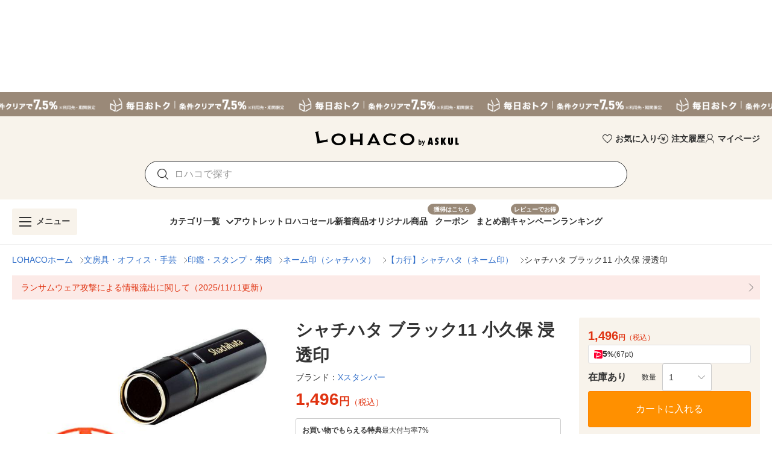

--- FILE ---
content_type: application/javascript
request_url: https://adsdk.microsoft.com/ast/ast.js
body_size: 49912
content:
/*!
 * SDK version: 1.10.64
 * Commit: e249e9247
 */
(()=>{"use strict";const e={randomUUID:"undefined"!=typeof crypto&&crypto.randomUUID&&crypto.randomUUID.bind(crypto)};let t;const n=new Uint8Array(16);function a(){if(!t){if("undefined"==typeof crypto||!crypto.getRandomValues)throw new Error("crypto.getRandomValues() not supported. See https://github.com/uuidjs/uuid#getrandomvalues-not-supported");t=crypto.getRandomValues.bind(crypto)}return t(n)}const r=[];for(let e=0;e<256;++e)r.push((e+256).toString(16).slice(1));const i=function(t,n,i){if(e.randomUUID&&!n&&!t)return e.randomUUID();const s=(t=t||{}).random||(t.rng||a)();if(s[6]=15&s[6]|64,s[8]=63&s[8]|128,n){i=i||0;for(let e=0;e<16;++e)n[i+e]=s[e];return n}return function(e,t=0){return(r[e[t+0]]+r[e[t+1]]+r[e[t+2]]+r[e[t+3]]+"-"+r[e[t+4]]+r[e[t+5]]+"-"+r[e[t+6]]+r[e[t+7]]+"-"+r[e[t+8]]+r[e[t+9]]+"-"+r[e[t+10]]+r[e[t+11]]+r[e[t+12]]+r[e[t+13]]+r[e[t+14]]+r[e[t+15]]).toLowerCase()}(s)};function s(e,t=300){if(!e)return;const n=Number.isInteger(t)&&t>0?t:300;return e.split("?")[0].substring(0,n)}function o(e,{async:t=!1,attrs:n={},parent:a="head"}={}){return new Promise((r,i)=>{const s=document.createElement("script");s.type="text/javascript",s.src=e,s.crossOrigin="anonymous",t&&(s.async=!0);for(const[e,t]of Object.entries(n))s.setAttribute(e,t);s.addEventListener("load",()=>r()),s.addEventListener("error",i),"body"===a?document.body.appendChild(s):document.head.appendChild(s)})}var d;Error,function(e){e[e.NONE=0]="NONE",e[e.SLOW_TWO_G=1]="SLOW_TWO_G",e[e.TWO_G=2]="TWO_G",e[e.THREE_G=3]="THREE_G",e[e.FOUR_G=4]="FOUR_G"}(d||(d={})),new Map([["none",d.NONE],["slow-2g",d.SLOW_TWO_G],["2g",d.TWO_G],["3g",d.THREE_G],["4g",d.FOUR_G]]);class c{static get defaultSettings(){const e=Boolean(!1),t=Boolean(!1),n="undefined"!=typeof window&&[...new URLSearchParams(window.location.search).keys()].some(e=>e.includes("debug"));return{enabled:e||t||n,timeStamp:!0}}static getTimeStampString(){return c.settings.timeStamp?`[${(new Date).toUTCString()}]`:""}static resetSettings(){c.settings=c.defaultSettings}static log(...e){if(!c.settings.enabled)return;const t=c.getTimeStampString();console.log("%cDebugLog:: ","color: blue",t,...e)}static error(...e){if(!c.settings.enabled)return;const t=c.settings.timeStamp?`[${(new Date).toLocaleString()}]`:"";console.error("%cDebugLog:: ","color: red",t,...e)}static warn(...e){if(!c.settings.enabled)return;const t=c.settings.timeStamp?`[${(new Date).toLocaleString()}]`:"";console.warn("%cDebugLog:: ","color: orange",t,...e)}}c.settings=c.defaultSettings;const l=/^\{[a-zA-Z0-9]+:[a-zA-Z0-9]+(?:,[a-zA-Z0-9]+:[a-zA-Z0-9]+)*\}$/,u=new class{constructor(){this.ID_PROVIDER_MAP={criteo:{source:"criteo.com"},ttd:{source:"adserver.org",rti_partner:"TDID"},netid:{source:"netid.de"},liveramp:{source:"liveramp.com"},uid2:{source:"uidapi.com",rti_partner:"UID2"}}}flatUserIds(e,t={includeFallback:!0}){const n=[];if(!e||0===e.length)return n;for(const a of e){if(!a||"string"!=typeof a?.type||!("id"in a&&"string"==typeof a.id&&Boolean(a.id)||"eids"in a&&Array.isArray(a.eids)&&a.eids.length>0))continue;const e=a.type.toLowerCase(),r=this.ID_PROVIDER_MAP[e];if(r&&"id"in a)"string"==typeof a.id&&n.push({id:a.id,...r});else if("extendedids"===a.type.toLowerCase()&&"eids"in a)for(const e of a.eids)e.source&&e.id&&"string"==typeof e.source&&"string"==typeof e.id&&n.push({id:e.id,source:e.source});else t.includeFallback&&n.push(a)}return n}getSourcesByUserIds(e){const t=new Set;return this.flatUserIds(e,{includeFallback:!1}).forEach(e=>{t.add(e.source)}),Array.from(t)}stringifyExternalIdArray(e){return e&&Array.isArray(e)?this.flatUserIds(e,{includeFallback:!1}).map(e=>[e.source,e.id,e.rti_partner].filter(Boolean).join(",")).join("|"):""}parseUrlEids(e){if(!e||"string"!=typeof e)return[];if(!this.isValidURL(e))return[];const t=new URL(e).searchParams.get("eids");return t?t.split("|").reduce((e,t)=>{const[n,a]=t.split(",").map(e=>e.trim());return n&&a&&e.push(n),e},[]):[]}isValidURL(e){try{return new URL(e),!0}catch(e){return!1}}},g="ib.adnxs.com",p=new class{constructor(){this.use1pEndpoint=!1,this.customPtvEndpoint=null}getHost(){return this.use1pEndpoint?this.makeHttpsUrl("msft-ssp.adnxs.com"):this.makeHttpsUrl(this.customPtvEndpoint||g)}setHost(e){e&&(this.customPtvEndpoint=e)}setUse1pEndpoint(e){this.use1pEndpoint=Boolean(e)}getUse1pEndpoint(){return this.use1pEndpoint}clearCustomEndpoint(){this.customPtvEndpoint=null}makeHttpsUrl(e){return this.isUrl(e)?e:`https://${e}`}isUrl(e){return e.startsWith("http://")||e.startsWith("https://")}};function m(e){const{url:t,initiatorType:n}=e;return!!t&&(!!location.href.includes("pleaseTrackMeAdTelemetry")||(["acdn.adnxs.com","acdn.adnxs-simple.com","cdn.adnxs.com"].some(e=>t.includes(e))?t.endsWith(".js")&&"script"===n:["adsdk.microsoft.com","adsdkprod.azureedge.net","adsdkpreprod.azureedge.net","adsdk.bing.net"].some(e=>t.includes(e))&&t.includes("/ast/")))}function f(...e){return e.filter(Boolean).join(".")}function y(){const e=v(),t=e?.includes("allowAdTelemetry=1")??!1;let n=!1;try{n="1"===window.localStorage.getItem("allowAdTelemetry")}catch(e){}return t||n}function h(e){return JSON.stringify(e,(e,t)=>t instanceof Error?{name:t.name,message:t.message,stack:t.stack}:t)}const v=()=>{try{return window.top?.location.href}catch(e){return window.location.ancestorOrigins?.length>0?window.location.ancestorOrigins[window.location.ancestorOrigins.length-1]:window.location.href}};function b(e){return e.includes("ast/ast.js")||e.includes("ast/versions/")&&e.endsWith("/ast.js")}const w=new class{constructor(){this.sessionData={},this.placementData={},this.sampleRate=1,this.skipLogging=!1,this.inited=!1,this.populateSessionData()}populateSessionData(){const e=function(){const e=window?.devicePixelRatio||1,t=window?.screen.width,n=window?.screen.height;return{devicePixelRatio:e,width:t,height:n}}(),t=function(){const e=navigator?.connection||navigator?.mozConnection||navigator?.webkitConnection||null;return e?.effectiveType??"none"}();this.sessionData={sessionUuid:i(),ua:window.navigator.userAgent,url:s(v()),sdkType:"ast",sdkVersion:"1.10.64",screenWidth:Math.floor(e.width??0),screenHeight:Math.floor(e.height??0),dpr:e.devicePixelRatio,networkType:t,lang:navigator.language}}setSampleRate(e){this.sampleRate=y()?1:e,this.skipLogging=this.skipLoggingBySampleRate()}skipLoggingBySampleRate(){return Math.random()>this.sampleRate}addSessionData(e){this.sessionData={...this.sessionData,...e}}addPlacementData(e,t){this.placementData[e]||(this.placementData[e]={}),this.placementData[e]={...this.placementData[e],...t}}getSessionData(){return this.sessionData}getPlacementData(e){return e?this.placementData[e]??{}:{}}};let I={endpoint:"https://bat.bing.net/adsdk/logs"};const E=e=>({debug:"#888888",log:e?"#FFFFFF":"#000000",info:"#0000FF",warning:"#FFA500",error:"#FF0000",exception:"#8B0000"});class k{skipLogging(e){if(e?.forceLogging)return!1;if(w.getSessionData().url?.includes("//localhost"))return!0;if(w.skipLogging){if(e?.sampling){const t=Math.max(0,Math.min(1,e.sampling));return Math.random()>t}return!0}return!1}isServiceAlreadyInited(e){{const t=Symbol.for(`isServiceAlreadyInited:ast:${e}`),n=!!window[t];return n||(window[t]=!0),n}}runOnlyIfLoggingEnabled(e){this.skipLogging()||e()}log(e,t,n){const a={...w.getSessionData(),...w.getPlacementData(t),...e,timestamp:(new Date).getTime()};if(!w.inited)throw Error(`Telemetry is not inited, call initTelemetry first. Event with type=${a.type} is ignored.`);this.skipLogging(n)||(fetch(I.endpoint,{method:"POST",body:h(a),headers:{"Content-Type":"application/json"},credentials:"omit"})?.catch(e=>{}),y()&&function(e){const t=window.matchMedia&&window.matchMedia("(prefers-color-scheme: dark)").matches,n="custom"===e.type?`[${e.type}] ${e.data?.subtype}`:e.type,a="custom"===e.type?E(t).debug:"event"===e.type?E(t).info:"unhandledError"===e.type?E(t).exception:"handledError"===e.type?E(t).error:E(t).log,r=/error/i.test(String(e.type)),i=`Telemetry logging: %c${n}`,s=`font-size: 15px; font-weight: bold; color: ${a};`;if(r?console.group(i,s):console.groupCollapsed(i,s),console.log("body","object"==typeof e?JSON.parse(h(e)):e),"string"==typeof e.data&&e.data.trim().length>0)try{const t=JSON.parse(e.data);if(console.log("body.data:",t),r){let e=t;for(;e;){const t=new Error;t.name=e.name,t.message=e.message,t.filename=e.filename,t.lineno=e.lineno,t.colno=e.colno,t.stack=e.stack||e.error?.stack,t.type=e.type,console.error(t),e.debugData?.cause?(console.log("--\x3e Caused by:"),e=e.debugData.cause):e=void 0}}}catch(t){console.warn("Failed to parse body.data as JSON:",e.data)}console.groupEnd(),console.log("--------------------")}(a))}}const T=new class extends k{trackEvent(e,t){this.log("string"==typeof e?{type:e}:e,t)}trackCustomEvent({type:e,...t},n,a){this.log({type:f("custom",e),data:t},n,a)}};var S;!function(e){e[e.Critical=1]="Critical",e[e.HighImpact=2]="HighImpact",e[e.Alert=3]="Alert"}(S||(S={}));const _=new class extends k{logError(e,t,n,a){const r=n;this.log({severity:e,type:f("error",t),message:n?.message,data:n?{filename:r?.filename,lineno:r?.lineno,colno:r?.colno,stack:r?.stack||n?.error?.stack,type:n?.type,debugData:n?.debugData}:void 0},a)}trackCriticalError(e,t,n){this.logError(S.Critical,e,t,n)}trackHighImpactError(e,t,n){this.logError(S.HighImpact,e,t,n)}trackAlertError(e,t,n){this.logError(S.Alert,e,t,n)}},A="impression",C="adClick",D=e=>f("mediation",e);var P,x;D("optIn"),D("optOut"),D("adServerRequest"),D("adServerRequestFill"),D("adServerRequestNoFill"),D("impression"),D("mrcView"),D("adClick"),D("timeout"),function(e){e.resource="resource",e.paint="paint",e.measure="measure"}(P||(P={})),function(e){e.firstContentfulPaint="first-contentful-paint",e.firstPaint="first-paint"}(x||(x={}));const q=new class extends k{constructor(){super(...arguments),this.resourcesToTrackFilters={sdksFiles:{filterFn:(e,t)=>m({url:e,initiatorType:t}),options:{serverTimings:!1}}},this.defaultOptions={logPaint:!1,logResources:!0,paintEventsToLog:[x.firstContentfulPaint]},this.options=this.defaultOptions,this.logPerformanceEntry=e=>{const{duration:t,name:n,startTime:a,entryType:r}=e;if(n.includes(I.endpoint))return;const i=(e,n={})=>{this.log({type:e,data:{startTime:Math.ceil(a),duration:Math.ceil(t),perfNow:performance.now(),...n}})};switch(!0){case this.options.logPaint&&r===P.paint:this.options.paintEventsToLog.includes(n)&&i(f("perf",P.paint,n));break;case this.options.logResources&&r===P.resource:for(const[t,{filterFn:a,options:r}]of Object.entries(this.resourcesToTrackFilters)){const s=e;if(a(n,s.initiatorType)){const e=r?.serverTimings?this.extractServerTimings(s):null,a={name:n,cacheType:this.getCacheType(s),...e?{ttfb:e.ttfb,dnsLookup:e.dnsLookup,contentDownloadTime:e.contentDownloadTime,tcpHandshake:e.tcpHandshake,tlsTime:e.tlsTime,redirectTime:e.redirectTime,queueTime:e.queueTime,...e.serverTimings}:{}};if("sdksFiles"===t){const e=b(n);i(f("perf",P.resource,t),{...a,isMainSDKFile:e,...e?{websiteLoadStartTime:performance.timeOrigin}:{}})}else i(f("perf",P.resource,t),a);break}}}}}disconnectPerfObserver(){this.observer&&this.observer.disconnect()}createStartMark(e){performance.mark(`${e}_start`)}trackMark(e,t,n){performance.mark(`${e}_end`),this.logMarks({measureName:e,startMarkName:`${e}_start`,endMarkName:`${e}_end`},t,n)}logMarks({measureName:e,startMarkName:t,endMarkName:n},a,r){const i=performance.measure(e,t,n);if(!i)return;const{duration:s}=i;this.log({type:f("perf",P.measure,e),data:{...a,duration:Math.ceil(s)}},r)}init(e){this.initOptions(e),this.connectPerfObserver(),this.options.logResources&&this.sendResourcesTiming(),this.options.logPaint&&this.sendPaintTiming()}initOptions(e){this.options={...this.defaultOptions,...e}}sendTimingPerfType(e){performance.getEntriesByType&&window.performance.getEntriesByType(e).forEach(this.logPerformanceEntry)}sendResourcesTiming(){this.sendTimingPerfType(P.resource)}sendPaintTiming(){this.sendTimingPerfType(P.paint)}connectPerfObserver(){if(window.PerformanceObserver&&!this.isServiceAlreadyInited("performance")){this.observer=new PerformanceObserver(e=>{e.getEntries().forEach(e=>this.logPerformanceEntry(e))});const e=[];this.options.logPaint&&e.push(P.paint),this.options.logResources&&e.push(P.resource),e.forEach(e=>{this.observer?.observe({type:e,buffered:!0})})}}addResourceToTrack(e,t,n){this.resourcesToTrackFilters[e]={filterFn:t,options:n}}extractServerTimings(e){const t=e.redirectEnd>0?e.redirectEnd-e.redirectStart:0,n=e.responseStart>0&&e.requestStart>0?e.responseStart-e.requestStart:0,a=e.domainLookupEnd>0?e.domainLookupEnd-e.domainLookupStart:0,r=e.responseEnd>0&&e.responseStart>0?e.responseEnd-e.responseStart:0,i=e.connectEnd>0?e.connectEnd-e.connectStart:0,s=e.secureConnectionStart>0?e.connectEnd-e.secureConnectionStart:0,o=e.domainLookupStart>0&&e.fetchStart>0?Math.max(0,e.domainLookupStart-e.fetchStart-t):0,d={},c=e.serverTiming;return c&&c.length>0&&c.forEach(e=>{d[`serverTiming_${e.name}`]=Math.ceil(e.duration||0)}),{ttfb:Math.ceil(n),dnsLookup:Math.ceil(a),contentDownloadTime:Math.ceil(r),tcpHandshake:Math.ceil(i),tlsTime:Math.ceil(s),redirectTime:Math.ceil(t),queueTime:Math.ceil(o),serverTimings:d}}getCacheType(e){let t="none";return 0===e.transferSize&&(t="deliveryType"in e&&"cache"===e.deliveryType?"browser":e.workerStart>0?"service_worker":"browser"),t}};function O(e){return e}function $(e){return null!=e&&"function"!=typeof e&&function(e){return Number.isSafeInteger(e)&&e>=0}(e.length)}function R(e,t=O){if(!e)return e;const n=$(e)||Array.isArray(e)?function(e,t,n=1){if(null==t&&(t=e,e=0),!Number.isInteger(n)||0===n)throw new Error("The step value must be a non-zero integer.");const a=Math.max(Math.ceil((t-e)/n),0),r=new Array(a);for(let t=0;t<a;t++)r[t]=e+t*n;return r}(0,e.length):Object.keys(e);for(let a=0;a<n.length;a++){const r=n[a];if(!1===t(e[r],r,e))break}return e}function M(e){return Object.values(e)}function V(e){return null==e?void 0===e?"[object Undefined]":"[object Null]":Object.prototype.toString.call(e)}function N(e){return ArrayBuffer.isView(e)&&!(e instanceof DataView)}function L(e){if(null==e)return!0;if($(e))return!!("function"==typeof e.splice||"string"==typeof e||"undefined"!=typeof Buffer&&Buffer.isBuffer(e)||(t=e,N(t))||function(e){return null!==e&&"object"==typeof e&&"[object Arguments]"===V(e)}(e))&&0===e.length;var t;if("object"==typeof e){if(e instanceof Map||e instanceof Set)return 0===e.size;const t=Object.keys(e);return function(e){const t=e?.constructor;return e===("function"==typeof t?t.prototype:Object.prototype)}(e)?0===t.filter(e=>"constructor"!==e).length:0===t.length}return!0}function U(e){return"number"==typeof e||e instanceof Number}function F(e){return"function"==typeof e}function j(e){return"string"==typeof e}const B=JSON.parse('{"H3":{"p":"utif_","C":"div_utif_"},"$9":{"Z":"WARN"},"Oi":{"M":"ast_debug","d2":"ast_dongle","c8":"ast_debug_member","AI":"ast_debug_bidder","Ux":"ast_test","Me":"ast_toolkit","eC":{"BASE":"ast_override_","DIV":"div","INDEX":"index","TAG_ID":"tag_id","INV_CODE":"inv_code","PUBLISHER_ID":"publisher_id"}},"ZJ":{"ZH":"undefined","qv":"object","uk":"number"},"Ss":{"IE":"msie","E":"opera"},"Sz":{"S":"loaded"},"sR":{"Yh":"/ut/v3","sp":"ib.adnxs-simple.com","VW":"/ut/v3/prebid"},"Me":{"Ve":"ad_type","D4":"banner","KB":"content"},"Ap":{"s6":"native"},"AD":{"Wy":"creative_id","Wo":"notify_url","JN":"no_ad_url","w$":"impression_urls","Q9":"trackers"},"AI":{"FF":"rtb","wm":"csm","A_":"ssm"},"Ve":{"D4":"banner","s6":"native","G_":"video"},"i$":{"Ji":"https://adsdkprod.azureedge.net/assets/video-mediation/v2.2.2/AstMediationManager.js","hn":"https://adsdkprod.azureedge.net/assets/mediation/v2.16.0/mediation.js","xF":"https://adsdkprod.azureedge.net/assets/sf/v1.0.0-1/safeframe-v2.html","no":"https://acdn.adnxs.com/dmp/async_usersync.html","up":"https://adsdkprod.azureedge.net","_F":"https://adsdkprod.azureedge.net/assets/scripts/om/omid-verification-client-v1.js","VS":"https://adsdk.microsoft.com/vast-player/versions/v8.4.36/player.js"},"qY":{"REQUEST":"adRequested","AVAILABLE":"adAvailable","LOADED":"adLoaded","LOADED_MEDIATED":"adLoadedMediated","LOADED_MEDIATED_VIDEO":"adLoadedMediatedVideo","AD_SLOT_RENDER_START":"adSlotRenderStart","NO_BID_MEDIATED":"adNoBidMediated","REQUEST_FAIL":"adRequestFailure","NO_BID":"adNoBid","DEFAULT":"adDefault","ERROR":"adError","COLLAPSE":"adCollapse","BAD_REQUEST":"adBadRequest","MRC_VIEW":"mrcView"},"eZ":{"FIRST_CONTENTFUL_PAINT":"first-contentful-paint","IFRAME_RENDER_START":"iframe-render-start"},"ZE":{"An":"String","pF":"Number","HX":"Boolean"},"l2":{"D":3000,"X":{"gH":"expanded","g":"collapsed","AR":"focus-change","VD":"geom-update","dl":"cmp"}},"uK":{"CREATIVE":"creative"},"nP":{"G":{"W":"adresponse","D":"impression"}},"Gy":{"L":{"lS":"kvParseError","QB":"tpScriptError","R5":"adResponseError","Ny":"endpointError","SI":"omidLoadError","NV":"loggingError","im":"perfObserverError","PL":"paintEventError","EO":"setFlightsError"}},"wX":{"qY":{"VIDEO_COMPLETED":"videoCompleted","VIDEO_INITIALIZED":"videoInitialized","VIDEO_LOADED":"videoLoaded","VIDEO_PAUSED":"videoPaused","VIDEO_RESUMED":"videoResumed","VIDEO_DESTROYED":"videoDestroyed","VIDEO_MUTED":"videoMuted","VIDEO_UNMUTED":"videoUnmuted","VIDEO_ERROR":"videoError","VIDEO_REPLAYED":"videoReplayed","VOLUME_CHANGED":"volumeChanged"},"Sr":{"by":"vastPlayerLoadError","eo":"vastPlayerTargetIdNotFound","XE":"vastPlayerNoContent","gQ":"vastPlayerInvalidTag","wu":"vastPlayerPlaybackError","Jc":"vastPlayerInitError","GS":"vastPlayerError","Uu":"vastPlayerNotDefinedInWindow"},"pt":["msn.com"]},"Qr":{"t":"ads-sdk"}}'),W=B.ZE.pF;let z=!1;const H=B.Oi.M,G=B.ZJ.ZH,X=B.AI.FF,Y=B.AI.wm,J=B.AI.A_,Z=B.uK;B.Qr.t;let K=null;try{K="object"==typeof console.info&&null!==console.info?console.info:console.info.bind(window.console)}catch(e){}const Q=function(e,t,n,a){e.addEventListener?e.addEventListener(t,n,a):e.attachEvent&&e.attachEvent(`on${t}`,n)},ee=function(e,t,n,a){e.removeEventListener?e.removeEventListener(t,n,a):e.detachEvent&&e.detachEvent(`on${t}`,n)},te=function(){return window.console&&window.console.log},ne=function(){const e=new Date;return`[${e.getHours()}:${e.getMinutes()}:${e.getSeconds()}:${e.getMilliseconds()}] `},ae=function(e,...t){if(pe()&&te()){const n=ne(),a=Te()?"SAFEFRAME MESSAGE: ":"MESSAGE: ";console.log(n+a+e,...t)}},re=function(e,...t){if(pe()&&te()){const n=ne(),a=Te()?"SAFEFRAME WARN: ":"WARN: ";console.warn?console.warn(n+a+e,...t):console.log(n+a+e,...t)}},ie=function(e,t,...n){if(pe()&&te()){const a=t||"GENERAL_ERROR",r=ne(),i=Te()?"SAFEFRAME ":"";console.error?console.error(`${r+i+a}: ${e}`,...n):console.log(`${r+i+a}: ${e}`,...n)}},se=function(e){pe()&&te()&&console.timeStamp&&console.timeStamp(e)},oe=function(e,t){if(pe()&&te()){const n=ne();if(K){t&&0!==t.length||(t="");const a=Te()?"SAFEFRAME INFO: ":"INFO: ";K(n+a+e+(""===t?"":" : params : "),t)}}},de=function(e,t,n){{const a=e.document,r=a.createElement("script");r.type="text/javascript",r.async=!0,n&&"function"==typeof n&&(r.readyState?r.onreadystatechange=function(){"loaded"!==r.readyState&&"complete"!==r.readyState||(r.onreadystatechange=null,n())}:r.onload=function(){n()}),r.src=t;let i=a.getElementsByTagName("head");return i=i.length?i:a.getElementsByTagName("body"),i.length&&(i=i[0],i.insertBefore(r,i.firstChild)),r}},ce=function(e,t){return new Promise((n,a)=>{try{de(e,t,()=>n())}catch(e){a(e)}})},le=function(e,t){return new Promise((n,a)=>{const r=new Promise((e,n)=>{setTimeout(()=>{n(new Error("Timeout exceeded while waiting for script load"))},t)});Promise.race([e,r]).then(n).catch(a)})},ue=function(){let e=(new Date).getTime();return"xxxxxxxx-xxxx-4xxx-yxxx-xxxxxxxxxxxx".replace(/[xy]/g,t=>{const n=(e+16*Math.random())%16|0;return e=Math.floor(e/16),("x"===t?n:3&n|8).toString(16)})},ge=function(e,t,n){let a;if(n=`anx_${n}${(new Date).getTime()}`,e&&t){a=new Image,a.id=n,a.src=t,a.height=0,a.width=0,a.style.display="none";try{e.insertBefore(a,e.firstChild);const t=setTimeout(()=>{if(a.parentNode)try{a.parentNode.removeChild(a)}catch(e){}clearTimeout(t)},5e3)}catch(e){ie(`Error logging impression for tag: ${n} :${e.message}`)}return a}},pe=function(){return!(!Te()&&(Ee().apntag=Ee().apntag||{},apntag&&!1===apntag.debug&&!1===z&&(apntag.debug="TRUE"===ye(H).toUpperCase(),z=!0),!apntag||!apntag.debug))},me=function(e){const t=apntag.requests.tags[e],n=t&&t.initCollapsed,a=n&&n.expandBy&&M(Z).indexOf(n.expandBy)>=0;return n&&a},fe=function(){try{return window.top.location.search}catch(e){try{return window.location.search}catch(e){return""}}},ye=function(e,t){const n=new RegExp(`[\\?&]${e}=([^&#]*)`).exec(t||fe());return null===n?"":decodeURIComponent(n[1].replace(/\+/g," "))},he=function(e,t){return e.hasOwnProperty?e.hasOwnProperty(t):typeof e[t]!==G&&e.constructor.prototype[t]!==e[t]},ve=function(e){let t=[];return Array.isArray(e)?t=e:j(e)&&t.push(e),t},be=function(e,t){if(L(e))return[];if(F(e.map))return e.map(t);const n=[];return R(e,(a,r)=>{n.push(t(a,r,e))}),n},we=function(e,t,n){return null==t?n:j(t)?t:U(t)?t.toString():void re(`Unsuported type for param: ${e} required type: String`)},Ie=function(e,t,n,a){return null==t?a:Object.prototype.toString.call(t)===`[object ${n}]`?t:(re(`Unsuported type for param: ${e} required type: ${n}`),n===W&&(t=Number(t)),isNaN(t)?a:t)},Ee=function(){return window},ke=function(e){if(e&&e.length>0){if(e[0][X])return e[0][X];if(e[0][Y])return e[0][Y];if(e[0][J])return e[0][J]}};function Te(){return!(typeof $sf===G||!$sf.ext||!$sf.ext.debug)}const Se=function(e){return B.H3.C+e?.targetId},_e=function(){return B.i$.up},Ae=function(e,t){let n;if(F(e))return function(){return e&&(n=e.apply(t||this,arguments),e=null),n}},Ce=function(e,t){const n={};return["debug","displayed","initialHeight","initialWidth","invCode","member","showTagCalled","sizes","targetId","utCalled","utDivId","utiframeId","uuid","keywords"].forEach(t=>{n[t]=e[t]}),t&&(n.on=t.on,n.off=t.off,n.modifyTag=t.modifyTag,n.setKeywords=t.setKeywords),n},De=function(e){apntag.requests.tags=apntag.requests.tags||{};let t=!0;return typeof apntag.requests.tags[e]===G&&(t=!1),t},Pe=function(){apntag.requests.hasLeft=!1,R(apntag.requests.tags,(e,t)=>{e.displayed||e.prebid||e.isMediated||(re(`${t} is not displayed.`,B.$9.Z),apntag.requests.hasLeft=!0)}),apntag.requests.hasLeft||ae("all Tags are displayed.")},xe=function(){let e=0;return function(){return e++,e}}(),qe=function(e){const t=[];let n={};if(Array.isArray(e)&&2===e.length&&!Array.isArray(e[0]))n.width=parseInt(e[0],10),n.height=parseInt(e[1],10),t.push(n);else if("object"==typeof e&&null!==e)for(let a=0;a<e.length;a++){const r=e[a];n={},n.width=parseInt(r[0],10),n.height=parseInt(r[1],10),t.push(n)}return t};function Oe(e){let t=["auto","auto"];if(e){const n=function(e){let t,n;if(Array.isArray(e)&&e.length>0)if(Array.isArray(e[0])&&e[0].length>0){const a=e[0];2===a.length&&"number"==typeof a[0]&&"number"==typeof a[1]&&(n=a[0],t=a[1])}else 2===e.length&&"number"==typeof e[0]&&"number"==typeof e[1]&&(n=e[0],t=e[1]);return[n,t]}(e);0!==n[0]&&1!==n[0]&&0!==n[1]&&1!==n[1]&&2!==n[1]&&(t=n)}return t}const $e=(e,t)=>{const n=t||document.getElementById(e);let a={},r={};if(n){a={width:n.offsetWidth,height:n.offsetHeight};const e=n.getBoundingClientRect();r={left:e.left+window.scrollX,top:e.top+window.scrollY}}return{size:a,position:r}},Re=function(e){return!(e&&apntag.requests.tags[e]&&!apntag.requests.tags[e].startRemove)},Me=(e,t,n,a,r)=>{let i;return i=e||(n?n.message:"Unable to identify error AST encountered, please try to check browser console for any errors on the page."),{code:a,errMessage:i,exception:n,targetId:t,tagData:r}},Ve=function(){try{const e=(window.location.ancestorOrigins?.length>0?window.location.ancestorOrigins[window.location.ancestorOrigins.length-1]:window.location.href)?.toLowerCase()||"";return B.wX.pt.some(t=>e.includes(t))}catch(e){return re("Unable to determine URL for headlessVideo check",e),!1}};function Ne(e,t){const n=apntag.requests.tags[e],{pageType:a,langMarket:r}=Le(),i={targetId:e,targetElement:n.wcElement||document.getElementById(e),flights:n.flights||[],invCode:n.invCode||"",pageType:a,langMarket:r,...t};return n&&n.perfTimings?Object.assign(i,n.perfTimings):i.status="No specific timings recorded yet.",i}function Le(){const e=apntag?.requests?.keywords,t=function(e,t){let n={};return e&&Object.keys(e).length&&Object.entries(e).filter(([e])=>t.includes(e)).forEach(([e,t])=>{Array.isArray(t)&&t.length>0?n[e]=t.join(","):"string"!=typeof t&&"number"!=typeof t||(n[e]=t)}),n}(e,["lang","market","page_type"]);return{pageType:t.page_type||"",langMarket:t.lang&&t.market?`${t.lang}-${t.market}`:""}}const Ue=Array.prototype.slice,Fe=be(B.qY,e=>e)||[],je=be(B.wX.qY,e=>e)||[],Be=[...new Set([...Fe,...je])],We=function(){const e={},t={on:function(t,n,a){if(function(e){return Be.includes(e)}(t)){const r={};r[n]=a,e[t]=e[t]||[],e[t].push(r)}else ie(`Wrong event name : ${t} Valid event names :${Be}`)},emit:function(t){!function(t,n){const a=n[0],r=Ue.call(n,1);ae(`Emitting event for: ${t} for ad tag: ${a}`),R(e[t],e=>{let t="";if(t=he(e,"*")?e["*"]:e[a],null!=t&&"function"==typeof t)try{t.apply(null,r)}catch(e){ie(`events._dispatch: Error executing event handler function: ${e.message}`)}})}(t,Ue.call(arguments,1))},off:function(t,n,a){L(e[t])||R(e[t],e=>{"*"===n&&null!==e[Object.keys(e)[0]]&&void 0!==e[Object.keys(e)[0]]?void 0!==a&&Object.values(e)!==a||(e[Object.keys(e)[0]]=null):null!==e[n]&&void 0!==e[n]&&(void 0!==a&&e[n]!==a||(e[n]=null))})},get:function(){return e}};return t}(),ze=[];let He=!1;const Ge=B.i$.Ji,Xe=B.i$.hn,Ye=B.Me.Ve,Je=B.Ve.D4,Ze=B.Ve.G_,Ke=B.qY.LOADED_MEDIATED,Qe=function(e,t,n,a){e===Ze&&(null!==t&&ze.push(t),He&&window.APNVideo_AstMediationManager?R(ze,e=>{if(!e.called)try{window.APNVideo_AstMediationManager.selectAd(e.uuid,e,n,a),e.called=!0}catch(e){ie("Error invoking video mediation","mediationmanager.js",null,e)}}):(q.addResourceToTrack("AstMediationManager",e=>e.includes(Ge)),de(window,Ge,()=>{Qe(Ze,null,n,a)}),He=!0))},et=function(e){return e.isMediated||e.isRtbVideoFallback?e.adResponse.ad:e.adResponse.ads[0]},tt=function(e){const t=e.content_source,n=e.ad_type;if(t)return e[t][n]},nt=B.AI.FF,at=B.Me.D4,rt=B.Me.KB,it=(window.document.location.protocol,{}),st={},ot=function(e){const t=e.strategy,n=e.data,a=e.domElement,r=Ee().document.createElement("iframe");return r.width=0,r.height=0,r.border="0",r.hspace="0",r.vspace="0",r.marginWidth="0",r.marginHeight="0",r.style.border="0",r.style.display="none",r.scrolling="no",r.frameBorder="0","WithContent"===t&&function(e,t,n){dt(e,n),e.contentWindow.document.open(),e.contentWindow.document.write(t),e.contentWindow.document.close()}(r,n,a),"WithAttributes"===t&&function(e,t,n){e.src=t.src,e.id=t.id,e.name=t.name,t.allow&&(e.allow=t.allow),t.sandbox&&(e.sandbox=t.sandbox),dt(e,n)}(r,n,a),"WithContentAndAttributes"===t&&function(e,t,n){{const a=t.content,r=t.attributes;dt(e,n),a&&(e.contentWindow.document.open(),e.contentWindow.document.write(a),e.contentWindow.document.close());for(const t in r)r.hasOwnProperty(t)&&e.setAttribute(t,r[t])}}(r,n,a),r};function dt(e,t){const n=Ee();if(t){const a=t instanceof Element?t:n.document.getElementById(t);a&&a.appendChild(e)}else{const t=n.document.getElementsByTagName("body");t.length&&t[0].appendChild(e)}}function ct(e){const t=e.targetId;let n="";return e.isMediated?(n=e.ad.mediatedContent,ae(`Invoking mediation for displaying banner ad: ${t}`)):e.adResponse&&1===e.adResponse.ads.length&&(n=ke(e.adResponse.ads)[at][rt]),function(e,t,n){const a=function(e,t){return t?"":`window.onerror = function(e) {\n        if(window.parent && window.parent.apntag) {\n          window.parent.apntag.recordErrorEvent(e,"${e}");\n          return true;\n        }\n      };`}(e,n),r=apntag.requests.tags[e],i={targetId:e,batchId:r?.batchId,adomain:r?.adResponse?.ads[0]?.adomain||"",buyerMemberId:r?.adResponse?.ads[0]?.buyer_member_id,msxCreativeId:r?.adResponse?.ads[0]?.msft?.msx_creative_id||"",crids:r?.adResponse?.ads[0]?.msft?.crids||"",auctionId:r?.adResponse?.auction_id||"",bidderId:r?.adResponse?.ads[0]?.bidder_id||""},s=function(e,t,n,a,r,i,s,o){return`(${function(e,t,n,a,r,i,s,o){let d=!1;try{new PerformanceObserver(function(c){const l=!(!window.$sf||!window.$sf.ext);c.getEntries().forEach(c=>{if("first-contentful-paint"===c.name&&!d){d=!0;const u={targetId:e,eventName:"first-contentful-paint",duration:c.duration,startTime:c.startTime,loadTime:c.loadTime,safeframe:l,adomain:n,buyerMemberId:a,msxCreativeId:r,crids:i,auctionId:s,bidderId:o,batchId:t};window.top&&(l?window.top.postMessage(u,"*"):window.top.postMessage(u))}})}).observe({entryTypes:["paint"]})}catch(t){window.top&&window.top.postMessage({targetId:e,eventName:"perfObserverError",error:t.message},"*")}}.toString()})("${e}", ${t}, "${n}", ${a}, "${r}", "${i}", "${s}", "${o}");`}(i.targetId,i.batchId,i.adomain,i.buyerMemberId,i.msxCreativeId,i.crids,i.auctionId,i.bidderId);return`<!DOCTYPE HTML PUBLIC "-//W3C//DTD HTML 4.01 Transitional//EN" "http://www.w3.org/TR/html4/loose.dtd"><html><head>\n    <script>inDapIF=true;\n    apntag_targetId = "${e}";\n    ${a}\n    ${s}\n    <\/script>\n    </head>\n    <body>\n    <script>\n    document.body.id = "${e}";\n    <\/script>\n    ${t}\n    </body></html>`}(t,n,e.alwaysUseXDomainIframe||e.enableSafeFrame)}const lt=(e,t)=>e.some(e=>e.brand.toLowerCase()===t),ut=window.navigator?.userAgentData??void 0,gt=window.navigator?.userAgent??"",pt=()=>{if(ut&&"platform"in ut){const e=ut.platform.toLowerCase();return/iphone/i.test(e)}return/iphone/i.test(gt.toLowerCase())},mt=function(){let e,t={};return{getInstance:function(){return e||(e={add:function(e,n){t[e]=n},getIframe:function(e){return he(t,e)?t[e]:null},getIframes:function(){return t},resetInstance:function(){t={}},removeIframe:function(e){return he(t,e)?(delete t[e],t):null}}),e}}}(),ft=0,yt=1,ht=2,vt=3,bt=4,wt=5,It=6,Et=10,kt=11,Tt=12,St=13;let _t={},At=[],Ct=!1;function Dt(e){return _t[e]||null}function Pt(e,t){const n=_t[e];n&&window.APNVideo_VastVideoPlayer?(window.APNVideo_VastVideoPlayer.setVolume(n,t),ae(`Volume set to ${t} for ad: ${e}`)):re(`No VAST player instance found for targetId: ${e}`)}function xt(e){const t=_t[e];t&&window.APNVideo_VastVideoPlayer?window.APNVideo_VastVideoPlayer.resumeAd?(window.APNVideo_VastVideoPlayer.resumeAd(t),ae(`Video ad resumed: ${e}`)):re(`Resume method not available for VAST player: ${e}`):re(`No VAST player instance found for targetId: ${e}`)}function qt(e){const t=_t[e];t&&window.APNVideo_VastVideoPlayer?(window.APNVideo_VastVideoPlayer.mute(t),ae(`Ad muted: ${e}`)):re(`No VAST player instance found for targetId: ${e}`)}function Ot(e){const t=_t[e];t&&window.APNVideo_VastVideoPlayer?(window.APNVideo_VastVideoPlayer.unmute(t),ae(`Ad unmuted: ${e}`)):re(`No VAST player instance found for targetId: ${e}`)}function $t(e){const t=_t[e];t&&window.APNVideo_VastVideoPlayer?(_t[e]._isBeingDestroyed=!0,window.APNVideo_VastVideoPlayer.stop&&window.APNVideo_VastVideoPlayer.stop(t),window.APNVideo_VastVideoPlayer.removeFromPage&&window.APNVideo_VastVideoPlayer.removeFromPage(t),ae(`Video ad destroyAd called: ${e}`)):re(`Cannot destroy video ad: player not found for ${e}`)}function Rt(e){const t=_t[e];t&&window.APNVideo_VastVideoPlayer&&window.APNVideo_VastVideoPlayer.replayAd?(window.APNVideo_VastVideoPlayer.replayAd(t),ae(`Replay triggered for ad: ${e}`)):re(`Cannot replay ad: No VAST player instance found for targetId: ${e} or replay not supported`)}function Mt(e){const t=_t[e];if(t&&window.APNVideo_VastVideoPlayer&&window.APNVideo_VastVideoPlayer.handleExternalCTAClick){window.APNVideo_VastVideoPlayer.handleExternalCTAClick(t),ae(`External CTA click handled: ${e}`);const n=apntag.requests.tags[e]?.tagId;T.trackEvent({type:"adClick",data:{targetId:e,batchId:apntag.requests.tags[e]?.batchId}},n)}else re(`Cannot handle external CTA click: player not found or method not available for ${e}`)}function Vt(){if(Ct||0===At.length)return;Ct=!0;const{currentTag:e,currentFirstAd:t}=At.shift();ae(`Processing video player load for targetId: ${e.targetId}, queue length: ${At.length}`),function(e,t){return le(apntag.requests.vastPlayerLoadPromise,1e4).then(()=>{if(void 0!==window.APNVideo_VastVideoPlayer)return apntag.requests.vastPlayerLoaded=!0,new Promise(n=>{const a=document.getElementById(e.targetId)||e.wcElement;if(!a)return ie(`VAST Player target div not found for targetId: ${e.targetId}`),_.trackAlertError(B.wX.Sr.eo,new Error("VAST Player target div not found"),e?.tagId),void n();const r=a.id||e.targetId,i=t?.rtb?.video?.content;if(!i)return ie(`No VAST XML content found for targetId: ${r}`),_.trackCriticalError(B.wX.Sr.XE,new Error("No VAST XML content"),e?.tagId),We.emit(B.wX.qY.VIDEO_ERROR,r,{error:new Error("No VAST XML content"),targetId:r}),void n();const s=e?.videoPlayerOptions||{},o={headlessVideo:s.headlessVideo,progressBarColor:s.progressBarColor,disableProgressBarAnimation:s.disableProgressBarAnimation,sourceIdentifier:"ast"};try{ae(`Initializing VAST player for targetId: ${r}`);const t=function(e,t){return(n,a)=>{if(![ft,yt,ht,vt,bt,wt,It,Et,kt,Tt,St].includes(n))return;const r={targetId:e,batchId:t.batchId,adTrackingId:t.adTrackingId};if(n===wt&&a&&(_t[e]=a,ae(`VAST player instance stored for targetId: ${e}`),We.emit(B.wX.qY.VIDEO_INITIALIZED,e,e),T.trackCustomEvent({type:B.wX.qY.VIDEO_INITIALIZED,...r},t.tagId)),n===kt&&a?.event&&function(e,t,n,a){const r={loaded:B.wX.qY.VIDEO_LOADED,"video-pause":B.wX.qY.VIDEO_PAUSED,"video-resume":B.wX.qY.VIDEO_RESUMED,"audio-mute":B.wX.qY.VIDEO_MUTED,"audio-unmute":B.wX.qY.VIDEO_UNMUTED,"video-complete":B.wX.qY.VIDEO_COMPLETED,rewind:B.wX.qY.VIDEO_REPLAYED,"volume-change":B.wX.qY.VOLUME_CHANGED};if("impression"===e)return ae(`VAST impression event for targetId: ${t}`),void T.trackEvent({type:A,data:{batchId:n.batchId,performance:performance.now(),adTrackingId:n.adTrackingId,targetId:t}},n.tagId);"loaded"===e&&We.emit(B.qY.LOADED,t,t);const i=r[e];i&&(We.emit(i,t,t),T.trackCustomEvent({type:i,...a},n.tagId)),["video-first-quartile","video-mid","video-third-quartile"].includes(e)&&T.trackCustomEvent({type:e,...a},n.tagId)}(a.event,e,t,r),n===yt&&_t[e]?._isBeingDestroyed&&(ae(`Video ad destroyed: ${e}`),We.emit(B.wX.qY.VIDEO_DESTROYED,e,e),T.trackCustomEvent({type:B.wX.qY.VIDEO_DESTROYED,...r},t.tagId),delete _t[e]),n===Et&&a){re(`VAST Player Error for targetId: ${e}, code: ${a.code}, message: ${a.message}`);const n=new Error(`VAST Player Playback Error code: ${a.code}, message: ${a.message}`);_.trackCriticalError(B.wX.Sr.wu,n,t.targetId),We.emit(B.wX.qY.VIDEO_ERROR,e,{error:n,targetId:e})}if(n===ft&&a){re(`VAST Player Error for targetId: ${e}, code: ${a.code}, message: ${a.message}`);const n=new Error(`VAST Player Error code: ${a.code}, message: ${a.message}`);_.trackCriticalError(B.wX.Sr.GS,n,t.targetId),We.emit(B.wX.qY.VIDEO_ERROR,e,{error:n,targetId:e})}if(n===yt&&a?.debugData?.errorCode){re(`VAST Player Error for targetId: ${e}, code: ${a.debugData.errorCode}, message: ${a.debugData.message}`);const n=new Error(`VAST Player Debug Error code: ${a.debugData.errorCode}, message: ${a.debugData.message}`);_.trackCriticalError(B.wX.Sr.GS,n,t.targetId),We.emit(B.wX.qY.VIDEO_ERROR,e,{error:n,targetId:e})}const i="object"==typeof a&&null!==a?JSON.stringify(a,null,2):String(a);ae(`VAST Player Event: ${n}, ${i}`)}}(r,e);window.APNVideo_VastVideoPlayer.playVast(a,o,i,t),n()}catch(t){ie(`Failed to initialize VAST player for ${r}: ${t.message}`),_.trackCriticalError(B.wX.Sr.Jc,t,e?.tagId),We.emit(B.wX.qY.VIDEO_ERROR,r,{error:t,targetId:r}),n()}});{ie("APNVideo_VastVideoPlayer is not defined");const t=new Error("APNVideo_VastVideoPlayer is not defined");return _.trackHighImpactError(B.wX.Sr.Uu,t,e?.tagId),We.emit(B.wX.qY.VIDEO_ERROR,e?.targetId,{error:t,targetId:e?.targetId}),Promise.resolve()}}).catch(t=>{ie(`VAST Player script failed to load: ${t.message}`),_.trackCriticalError(B.wX.Sr.by,t,e?.tagId),We.emit(B.wX.qY.VIDEO_ERROR,e?.targetId,{error:t,targetId:e?.targetId})})}(e,t).finally(()=>{Ct=!1,At.length>0&&setTimeout(()=>Vt(),100)})}function Nt(e){return null!==e&&("object"==typeof e||"function"==typeof e)}const Lt=function(){{let e={},t=[],n="";return{invokeNotify:r,loadRenderer:o,setRendererStatus:d,registerRenderer:c,clearState:a,getVastPlayerInstance:Dt,setVolumeForAd:Pt,muteAd:qt,unmuteAd:Ot,handleExternalCTAClick:Mt,replayAd:Rt,destroyAd:$t,resumeAd:xt};function a(){e={},t=[],_t={},At=[],Ct=!1}function r(n,a,r){t.push(g(n,a,r)),R(e,e=>{e.addNotifyMessage(g(n,a,r)),e.status!==jt&&u(e)})}function i(e){return F(e)?{renderAd:e,notify:function(){}}:Nt(e)&&F(e.renderAd)?{renderAd:e.renderAd,notify:e.notify}:void 0}function s(e,t,n){Re(t.targetId)?re(`Ad slot for this ad's renderer is not available.  It may have been removed by a removeTag call.  Bid: ${t}`):F(e)?e.call(apntag,t,n):Nt(e)&&(F(e.renderFn)?e.renderFn.call(apntag,t,n):ie("Error invoking rendererObj.renderAd(). renderAd must be a function"))}function o(t,n){if(!0===t.useVideoPlayer)return void function(e,t){if(!e){ie("handleVideoPlayerLoad called with invalid currentTag");const e=new Error("Invalid currentTag provided"),t="unknown";return _.trackCriticalError(B.wX.Sr.gQ,e,t),void We.emit(B.wX.qY.VIDEO_ERROR,t,{error:e,targetId:t})}ae(`Queueing video player load for targetId: ${e.targetId}`),At.push({currentTag:e,currentFirstAd:t}),Vt()}(t,n);!0===apntag.requests.loadOutstreamUpgradeUrl&&n.renderer_url?.includes("ANOutstreamVideo.js")&&(n.renderer_url="https://acdn.adnxs-simple.com/ast/test/video/ANOutstreamVideo_test.js");let a=n.renderer_id;if(t.enableSafeFrame&&(!window.$sf||!window.$sf.ext))return a=f(t,n),void(e[a]=m(n.renderer_url,a,t));const r=e[a];if(r){const n=e[a];r.status===Bt?(v(t),s(n,t,l),t.displayed=!0):r.addTag(t)}else de(window,n.renderer_url),e[a]=m(n.renderer_url,a,t)}function d(t,n){const a=e[t];a&&(a.status=n,u(a))}function c(t,a,r){if(n=r,a=i(a),t&&e[t]&&Nt(a)){const n=e[t];n.renderFn=a.renderAd,n.notifyFn=a.notify,n.status=Bt,window.currentTag&&window.currentTag.enableSafeFrame&&h(window.currentTag,t,Bt),u(n),R(n.getTags(),e=>{e.displayed||(v(e),s(n.renderFn,e,(e,t)=>{l(e,t,n)}),e.displayed=!0)})}else ie("ast.js",null,"registerRenderer must be called with (id, cbFn)")}function l(e,t,n){n&&n.isSafeFrame?w(e,t,n):apntag.emitEvent(e,t)}function u(e){F(e.notifyFn)&&R(e.getNotifyMessages(),t=>{t.sent||(t.sent=!0,e.notifyFn(t.messageType,t.messagePayload,t.targetId))})}function g(e,t,n){return{messageType:e,messagePayload:t,targetId:n,sent:!1}}function p(e,t,n){const a=[],r=[];this.getTags=function(){return a},this.addTag=function(e){a.push(e)},this.addNotifyMessage=function(e){r.push(e)},this.getNotifyMessages=function(){return r},this.url=e,this.id=t,this.status=jt,this.renderFn=function(){},this.notifyFn=y,this.isSafeFrame=n.enableSafeFrame||!1,this.safeFrameSizes=n.sizes,this.addTag(n)}function m(e,t,n){const a=new p(e,t,n);return b(a),a}function f(e,t){return`${t.renderer_id}_${e.targetId}`}function y(e,t,n){n=n||this.getTags()[0].targetId,Pa(e,t,n)}function h(e,t,a){const r={name:"updateRenderStatus",targetId:e.targetId,rId:t,status:a};Wt(window.parent,r,n)}function v(e){if(e&&e.isMediated)return;const t=et(e);ge(window.document.body,t[Ut],t[Ft])}function b(e){R(t,t=>{e.addNotifyMessage(t)})}function w(e,t,a){const r={name:"emitEvent",cmd:[e,t]};if(Wt(window.parent,r,n),apntag.mockSfListner&&apntag.mockSfListner.handler){apntag.mockSfListner.handler(apntag.mockSfListner.adObj);const t={name:"resizeAd",targetId:e,cmd:Oe(a.safeFrameSizes)};Wt(window.parent,t,n)}}}}(),Ut=B.AD.Wo,Ft=B.AD.Wy,jt="loading",Bt="loaded",Wt=function(e,t,n){"string"!=typeof t&&(t=JSON.stringify(t)),e?e.postMessage(t,n):ae("Safeframe not yet rendered")};var zt=window.document,Ht="compatMode",Gt="documentElement",Xt="nodeType",Yt="hidden",Jt="auto",Zt="contains",Kt="scroll",Qt="clip",en=window.Number,tn=en&&en.MAX_VALUE,nn=-1*tn,an="compareDocumentPosition",rn="number",sn="toLowerCase",on="toFixed",dn="elementFromPoint",cn="length",ln="overflow",un="document",gn="onscroll",pn=window.String,mn=window.Math,fn=Math.max,yn=Math.min,hn=Math.round,vn=window,bn=window.navigator,wn=bn.userAgent||"",In=!(!window.ActiveXObject&&"ActiveXObject"in window)&&vn&&"ActiveXObject"in vn,En=null,kn=!0,Tn=!1,Sn=function(){var e,t={};t.ie=t.opera=t.gecko=t.webkit=t.safari=t.chrome=t.air=t.ipod=t.ipad=t.iphone=t.android=t.webos=t.silk=t.nodejs=t.phantomjs=0,t.mobile=t.ios=t.caja=bn&&bn.cajaVersion;var n=wn;return n&&(Zn(/KHTML/,n)&&(t.webkit=1),Zn(/IEMobile|XBLWP7/,n)&&(t.mobile="windows"),Zn(/Fennec/,n)&&(t.mobile="gecko"),(e=Jn(n,/AppleWebKit\/([^\s]*)/,1))&&(t.webkit=Yn(e),t.safari=t.webkit,Zn(/PhantomJS/,n)&&(e=Jn(n,/PhantomJS\/([^\s]*)/,1))&&(t.phantomjs=Yn(e)),Zn(/ Mobile\//,n)||Zn(/iPad|iPod|iPhone/,n)?(t.mobile="Apple",e=(e=Jn(n,/OS ([^\s]*)/,1))&&Yn(e.replace("_",".")),t.ios=e,t.ipad=t.ipod=t.iphone=0,(e=Jn(n,/iPad|iPod|iPhone/,0))&&(t[e[sn]()]=t.ios)):((e=Jn(n,/NokiaN[^\/]*|Android \d\.\d|webOS\/\d\.\d/,0))&&(t.mobile=e),Zn(/webOS/,n)&&(t.mobile="WebOS",(e=Jn(n,/webOS\/([^\s]*);/,1))&&(t.webos=Yn(e))),Zn(/ Android/,n)&&(t.mobile="Android",(e=Jn(n,/Android ([^\s]*);/,1))&&(t.android=Yn(e))),Zn(/Silk/,n)&&(e=Jn(n,/Silk\/([^\s]*)\)/,1))&&(t.silk=Yn(e))),(e=n.match(/(Chrome|CrMo)\/([^\s]*)/))&&e[1]&&e[2]?(t.chrome=Yn(e[2]),t.safari=0,"CrMo"===e[1]&&(t.mobile="chrome")):(e=Jn(n,/AdobeAIR\/([^\s]*)/))&&(t.air=e[0])),t.webkit||((e=Jn(n,/Opera[\s\/]([^\s]*)/,1))?(t.opera=Yn(e),(e=Jn(n,/Opera Mini[^;]*/,0))&&(t.mobile=e)):(e=Jn(n,/MSIE\s([^;]*)/,1))?t.ie=Yn(e):(e=Jn(n,/Gecko\/([^\s]*)/))&&(t.gecko=1,(e=Jn(n,/rv:([^\s\)]*)/,1))&&(t.gecko=Yn(e))))),t}(),_n=Sn.ie||0,An=Sn.webkit||0,Cn=Sn.gecko||0,Dn=Sn.opera||0,Pn=0,xn={},qn=Kt+"Width",On=Kt+"Height",$n=Kt+"Top",Rn=Kt+"Left",Mn="offset",Vn=Mn+"Parent",Nn=Mn+"Top",Ln=Mn+"Left",Un=Mn+"Width",Fn=Mn+"Height",jn="clientWidth",Bn="clientHeight";function Wn(e){var t,n,a,r,i,s,o,d,c,l={t:0,l:0,r:0,b:0,w:0,h:0,z:0},u="getBoundingClientRect",g=0,p=0,m=0,f=0,y=Tn,h=na(e)||vn[un],v=h[Ht],b=h.documentMode||0;if(zn(e))try{if(i=Qn(e),t=aa(e),n=la(e),l.l=e[Ln]||0,l.t=e[Nn]||0,a=e,r=En,y=Cn||An>519,e!==t&&u&&e[u])In&&(!b||b>0&&b<8||"BackCompat"===v)&&(o=t.clientLeft,d=t.clientTop),c=e[u](),l.t=c.top,l.l=c.left,(o||d)&&(l.l-=o,l.t-=d),(n.y||n.x)&&(!Sn.ios||Sn.ios>=4.2)&&(l.l+=n.x,l.t+=n.y);else{for(;(a=a[Vn])&&zn(a)&&r!==a;)o=a[Ln],d=a[Nn],l.t+=d,l.l+=o,y&&(l=ea(a,l)),r=a;if("fixed"!=i.position){for(a=e,r=En;(a=a.parentNode)&&zn(a)&&r!==a&&a!=t;)g=a[$n],p=a[Rn],Cn&&"visible"!=(s=Qn(a))[ln]&&(l=ea(a,l,s)),(g||p)&&(l.l-=p,l.t-=g),r=a;l.l+=n.x,l.t+=n.y}else l.l+=n.x,l.t+=n.y}e==t?(f=e[Bn],m=e[jn]):(f=e[Fn],m=e[Un]),l.b=l.t+f,l.r=l.l+m,l.w=fn(m,0),l.h=fn(f,0),l.z=i.zIndex}catch(e){l={t:0,l:0,r:0,b:0,w:0,h:0,z:0}}return l}function zn(e){return 1===Hn(e)}function Hn(e){return ia(e&&e.nodeType,-1)}function Gn(e){return(e=Xn(e))&&-1==e.search(/\D+/g)||e&&-1!=e.search(/px/gi)?kn:void 0}function Xn(e){var t=typeof e;return"string"==t?e:t!=rn||e?"object"==t&&e&&e.join?e.join(""):!1===e?"false":!0===e?"true":e?pn(e):"":"0"}function Yn(e){var t=0;return parseFloat(e.replace(/\./g,function(){return 1==t++?"":"."}))}function Jn(e,t,n){var a=e&&e.match(t);return n==En?a:a&&a[n]||En}function Zn(e,t){return e.test(t)}function Kn(e){var t,n=En,a="parentWindow",r="defaultView";try{e&&((n=e[a]||e[r]||En)||(n=(t=na(e))&&(t[a]||t[r])||En))}catch(e){n=En}return n}function Qn(e){var t;if(Kn(e).getComputedStyle)try{t=Kn(e).getComputedStyle(e,En)}catch(e){t=En}else try{t=e.currentStyle}catch(e){t=En}return t}function ea(e,t,n){var a=0,r=0;return(n=n||Qn(e))&&(a=n.borderTopWidth,r=n.borderLeftWidth,a=Gn(a)?ia(a,0):0,r=Gn(r)?ia(r,0):0,Cn&&/^t(?:able|d|h|r|head|foot)$/i.test(oa(e))&&(a=r=0)),(t=t||{t:0,l:0}).t+=a,t.l+=r,t}function ta(e){return e&&(e.parentNode||e.parentElement)}function na(e){var t=En;try{e&&(t=9==Hn(e)?e:e[un]||e.ownerDocument||En)}catch(e){t=En}return t}function aa(e){var t=e&&na(e)||zt,n=t[Ht],a=t[Gt];return n&&!Dn&&"CSS1Compat"!=n&&(a=t.body),a}function ra(e){var t,n,a,r,i=[-1,-1,-1,-1],s=[Qt+"Top",Qt+"Right",Qt+"Bottom",Qt+"Left"],o=0;if(!e)return i;if(_n)for(;n=s[o];)Gn(t=e[n])&&(t=ia(t,-1))>=0&&(i[o]=t),o++;else if((t=e[Qt])&&-1!=t.search(/\d+/g))for(r=(i=(i=(t=t.replace(/\w+\(([^\)]*?)\)/g,"$1")).split(" "))[cn]<=1?i.split(","):i)[cn],o=0;r--;)Gn(a=i[o])?i[o]=ia(a,-1):i[o]=-1,o++;return i}function ia(e,t,n,a){if(typeof e!=rn)try{e=e?parseFloat(e):en.NaN}catch(t){e=en.NaN}return a==En&&(a=tn),n==En&&(n=nn),(isNaN(e)||e<n||e>a)&&t!=En?t:e}function sa(e,t){var n=Tn,a=e&&e[Xt]||-1,r=t&&t[Xt]||-1;if(1==a&&-1!=r)if(e[Zt])if(Dn||1==r)n=e[Zt](t);else for(;t;){if(e===t){n=kn;break}t=t.parentNode}else e[an]&&(n=e===t||!!(16&e[an](t)));return n}function oa(e){return e&&1==e[Xt]&&e.tagName[sn]()||""}function da(e,t,n){try{arguments[cn]>2?n===En?e.removeAttribute(t):(n=Xn(n),"class"==t[sn]()?e.className=n:e.setAttribute(t,n)):n=Xn(e.getAttribute(t))}catch(e){n=""}return n}function ca(e){return Xn([e||"","_",(new Date).getTime(),"_",mn.round(100*mn.random()),"_",Pn++])}function la(e){var t,n,a,r,i={x:0,y:0,w:0,h:0},s={scrollLeft:0,scrollTop:0,scrollWidth:0,scrollHeight:0},o=0,d=0;return n=(t=na(e)||zt)[Gt]||s,r=t.body||s,(a=t.defaultView)&&(o=ia(a.pageXOffset,0),d=ia(a.pageYOffset,0)),i.x=fn(n.scrollLeft,r.scrollLeft,o),i.y=fn(n.scrollTop,r.scrollTop,d),i.w=fn(n.scrollWidth,r.scrollWidth,0),i.h=fn(n.scrollHeight,r.scrollHeight,0),i}function ua(e,t,n){var a,r,i,s,o,d,c,l,u,g,p,m,f={},y={};if(function(e,t,n){var a,r,i,s,o,d,c,l,u,g,p,m,f,y,h,v,b,w,I,E,k,T,S,_,A,C,D,P,x,q,O,$,R,M,V,N=e&&ta(e),L=aa(e),U=Wn(e),F=Wn(L),j=la(L),B=function(e){var t=aa(e),n=0,a=0;return t&&(n=t.scrollWidth||0,a=t.scrollHeight||0),{t:0,l:0,b:a,r:n,w:n,h:a}}(e),W={t:0,l:0,r:0,b:0,w:0,h:0},z={t:0,l:0,r:0,b:0,xs:0,ys:0,xiv:0,yiv:0,iv:0,w:0,h:0},H=[],G=Tn,X={left:En,right:En,top:En,bottom:En};if(t=t&&"object"==typeof t?t:{},N)for(a=F.t,r=F.l,i=F.r,s=F.b;(c=Qn(N))&&("block"!=c.display&&"absolute"!=c.position&&"none"==c.float&&"none"==c.clear||(G=N==L,g=(M=Wn(N)).t,p=M.l,m=M.r,f=M.b,E=c[ln+"X"],k=c[ln+"Y"],T=c[ln],S=G?[-1,-1,-1,-1]:ra(c),V=Tn,G?(y=j.w,b=j.h):(y=N[qn],b=N[On]),h=N[Un],w=N[Fn],v=N[jn],I=N[Bn],!d&&h>v&&(d=h-v),!o&&w>I&&(o=w-I),G?(y>v&&((p=0)>r&&(r=p),(m=(vn.innerWidth||h)+j.x)<i&&(i=m)),b>I&&((g=0)>a&&(a=g),(f=(vn.innerHeight||w)+j.y)<s&&(s=f))):(d&&m-p==h&&(m-=d),o&&f-g==w&&(f-=o),E!=Yt&&E!=Kt&&E!=Jt&&T!=Yt&&T!=Kt&&T!=Jt||(p>r&&(r=p,X.left=N),m<i&&(i=m,X.right=N),(E==Kt||T==Kt||(E==Jt||T==Jt)&&y>v)&&(H.push(N),V=kn)),S[3]>0&&(P=p+S[3])>r&&(r=P,X.left=N),S[1]>0&&(x=m+S[1])<i&&(i=x,X.right=N),k!=Yt&&k!=Kt&&k!=Jt&&T!=Yt&&T!=Kt&&T!=Jt||(g>a&&(a=g,X.top=N),f<s&&(s=f,X.bottom=N),V||(k==Kt||T==Kt||(k==Jt||T==Jt)&&b>I)&&(H.push(N),V=kn)),S[0]>0&&(C=g+S[0])>a&&(a=C,X.top=N),S[2]>0&&(D=M.t+S[2])<s&&(s=D,X.bottom=N))),N!=L)&&(N=ta(N))&&oa(N););(W={t:fn(a,0),l:fn(r,0),r:fn(i,0),b:fn(s,0)}).w=fn(W.r-W.l,0),W.h=fn(W.b-W.t,0),p=U.l,m=U.r,g=U.t,l=m-p,u=(f=U.b)-g,P=W.l,x=W.r,C=W.t,D=W.b,A=(A=(A=yn(f,D)-fn(g,C))<0?0:A)>u?u:A,_=(_=(_=yn(m,x)-fn(p,P))<0?0:_)>l?l:_,z.t=C<g?D<=g?0:fn(g-C,0):0,z.b=D>f?f<=C?0:fn(D-f,0):0,z.l=P<p?x<=p||D<=g||f<=C?0:fn(p-P,0):0,z.r=x>m?m<=P||D<=g?0:fn(x-m,0):0,z.w=fn(z.r-z.l,0),z.h=fn(z.b-z.t,0),z.xiv=l>0?ia((_/l)[on](2)):0,z.yiv=u>0?ia((A/u)[on](2)):0,z.iv=l>0||u>0?ia((_*A/(l*u))[on](2)):0,z.civ=0,n&&z.iv>.49&&(R=function(e){var t,n,a,r,i,s,o,d,c,l,u,g,p,m,f,y,h=Wn(e),v=na(e),b=aa(v),w=h.t,I=h.l,E=[],k=0;if(E.on=0,t=h.w,n=h.h,i=a=hn(t/10),s=r=hn(n/10),t<=1||n<=1||a<1||r<1)return E;if(f=(y=la()).y,m=y.x,g=I+t,p=w+n,v&&b&&v[dn]){for(;i<t;){for(s=r;s<n;)d=w+s,(o=I+i)<=g&&d<=p&&E.push({x:o,y:d,on:0}),s+=r;i+=a}for(;c=E[k++];)o=fn(c.x-m,0),o=yn(o,c.x),d=fn(c.y-f,0),d=yn(d,c.y),0!=o?0!=d?(u=v[dn](o,d))&&u!==b&&u!==e&&!sa(u,e)&&((l=da(u,"id"))||da(u,"id",l=ca("geom_inter")),c.on=l,E.on++):(c.on="!y-offscreen",E.on++):(c.on="!x-offscreen",E.on++)}return E}(e),q=R[cn],(O=ia(R.on,0))&&($=1-ia((O/q)[on](2),0),z.civ=z.iv=$)),t.rect=U,t.clipRect=W,t.docRect=B,H[cn]?(t.isRoot=Tn,t.canScroll=kn,z.xs=!!o,z.ys=!!d):F.b>=W.b||F.r>=W.r?(t.isRoot=kn,z.xs=!!(B.w>F.w&&o),z.ys=!!(B.h>F.h&&d),t.canScroll=B.w>F.w||B.h>F.h):z.ys=z.xs=t.isRoot=t.canScroll=Tn,t.scrollNodes=H,t.clipNodes=X,t.expRect=z}(t,y,kn),!n&&!y.isRoot&&y.canScroll&&((r=y.expRect).xs||r.ys)){pa(e),a=[],xn[e]=a;for(var h=0;h<y.scrollNodes.length;h++){var v=y.scrollNodes[h],b={};b.node=v,b[gn]=function(t){ga(0,e,v)},Q(v,Kt,b[gn]),a.push(b)}}return f.win=(d=(o=vn).innerHeight||0,c=o.innerWidth||0,u=d+(l=o.screenY||o.screenTop||0),p=c+(g=o.screenX||o.screenLeft||0),m=aa(s),d||c||!m||(d=m.clientHeight||0,p=g+(c=m.clientWidth||0),u=l+d),{t:l,l:g,b:u,r:p,w:c,h:d}),f.par=y.clipRect,r=y.expRect,(i=y.rect).iv=r.iv,i.xiv=r.xiv,i.yiv=r.yiv,delete r.iv,delete r.xiv,delete r.yiv,f.exp=r,f.self=i,f}function ga(e,t,n){var a=xn[t];if(a)for(var r=0;r<a.length;r++){var i=a[r];if(i.node===n){i.tID&&(clearTimeout(i.tID),delete i.tID),i.tID=setTimeout(function(){var e=mt.getInstance().getIframe(t);e&&Ca(e.iframe,t,ua(t,e.iframe,kn))},Ea);break}}}function pa(e){var t,n=xn[e];if(n)for(;t=n.pop();)t.tID&&clearTimeout(t.tID),ee(t.node,Kt,t[gn]),t.node=t[gn]=En,xn[e]=En;delete xn[e]}let ma,fa,ya=!0;const ha=function(e,t){fa=e;const n=t;let a,r;function i(e){const t=ya?"tcString":"consentData";ya&&e&&e.gdprApplies&&(e.purpose&&e.purpose.consents&&!e.purpose.consents[1]?pr(!0):e.purpose&&e.purpose.consents&&!0===e.purpose.consents[1]&&pr(!1));const n={consent_string:e?e[t]:void 0,consent_required:e?e.gdprApplies:void 0};if(e&&e.addtlConsent&&"string"==typeof e.addtlConsent&&-1!==e.addtlConsent.indexOf("~")){const t=e.addtlConsent.substring(e.addtlConsent.indexOf("~")+1);n.addtl_consent=be(t.split("."),e=>parseInt(e,10))}fa.gdpr_consent=n}function s(e){clearTimeout(a),i(ma),Ae(o(e))}function o(e){e&&re(`${e} Resuming request without consent information.`),n()}if(fa.consentManagement&&(fa.consentManagement.disabled||fa.consentManagement.tcf&&fa.consentManagement.tcf.disabled))return oe("TCF Consent module was disabled."),Ae(o());let d=1e4;if(fa.consentManagement&&U(fa.consentManagement.timeout)&&(d=fa.consentManagement.timeout),ma)return i(ma),Ae(o());a=setTimeout(function(){s(ma?"":"CMP workflow exceeded timeout threshold.")},d),function(e,t){const n={};try{r=window.__tcfapi||window.top.__tcfapi,r||(r=window.__cmp||window.top.__cmp,r&&(ya=!1))}catch(e){}if(F(r))r(ya?"addEventListener":"getConsentData",null,e);else if(window.$sf&&window.$sf.ext&&"function"==typeof window.$sf.ext.cmp)ya=!1,function(){const t=Object.keys(fa.tags),n=qe(fa.tags[t[0]].sizes);window.$sf.ext.register(n[0].width,n[0].height,function(t,n){"cmpReturn"===t&&e(n.vendorConsentData)}),window.$sf.ext.cmp("getConsentData")}();else{let a,r=window;for(;!a;){try{(r.frames.__tcfapiLocator||r.frames.__cmpLocator)&&(a=r),r.frames.__cmpLocator&&(ya=!1)}catch(e){}if(r===window.top)break;r=r.parent}if(!a)return t("TCF CMP not found.");!function(t){const a=ya?"__tcfapi":"__cmp";function r(e){const t=ya?"__tcfapiReturn":"__cmpReturn",a="string"==typeof e.data&&e.data.includes(t)?JSON.parse(e.data):e.data;if(a[t]){const e=a[t];n[e.callId](e.returnValue,e.success),ya||delete n[e.callId]}}function i(t,n){ya||ee(window,"message",r,!1),e(t,n)}window[a]=function(e,r,i){const s=`${Math.random()}`,o={[`${a}Call`]:{command:e,parameter:r,callId:s}};n[s]=i,t.postMessage(o,"*")},Q(window,"message",r,!1),ya?window.__tcfapi("addEventListener",null,i):window.__cmp("getConsentData",null,i)}(a)}}(function(e,t){ya?!t||"object"!=typeof e||null===e||!0===e.gdprApplies&&"string"!=typeof e.tcString?s(`TCF CMP returned unexpected consentObject during lookup process; returned value was (${e})`):"useractioncomplete"===e.eventStatus||"tcloaded"===e.eventStatus?(clearTimeout(a),ma=e,i(ma),Ae(o())):"cmpuishown"===e.eventStatus&&(ma=e,e.tcString&&e.purposeOneTreatment&&(clearTimeout(a),i(ma),Ae(o()))):"object"!=typeof e||null===e||"string"!=typeof e.consentData||""===e.consentData?s(`CMP returned unexpected consentObject during lookup process; returned value was (${e})`):(clearTimeout(a),ma=e,i(ma),Ae(o()))},s)},va=B.ZE.pF;let ba=0,wa=0,Ia=0;const Ea=500,ka=function(e,t){{const n=ua(e,t);return n.anx=function(){try{if(void 0!==window.top.location.href){let e=window,t=0,n=0;do{t+=e.pageYOffset||e.document.documentElement.scrollTop||e.document.body.scrollTop,n+=e.pageXOffset||e.document.documentElement.scrollLeft||e.document.body.scrollLeft,e=e.parent}while(e.parent!==window.top);return{scrollTop:t,scrollLeft:n}}}catch(e){}return{scrollTop:0,scrollLeft:0}}(),n}},Ta=function(){_a(!0)},Sa=function(){_a(!1)};function _a(e){Aa(),wa=window.setTimeout(()=>{var t;t=e,R(mt.getInstance().getIframes(),(e,n)=>{const a=apntag.requests.tags[n];if(a.alwaysUseXDomainIframe||a.enableSafeFrame){const a=e.iframe.contentWindow,r={};r.targetId=n,r.value=t,r.status=B.l2.X.AR,Wt(a,JSON.stringify(r),_e())}}),Aa()},2)}function Aa(){wa&&(clearTimeout(wa),wa=0)}const Ca=function(e,t,n){{const a=e.contentWindow,r={};r.targetId=t,r.geom=n,r.status=B.l2.X.VD,Wt(a,JSON.stringify(r),_e())}},Da=function(){ba||(ba=window.setTimeout(xa,Ea))},Pa=function(e,t,n){{const a=mt.getInstance().getIframe(n).iframe.contentWindow;Wt(a,{messageType:e,messagePayload:t,status:"notify",targetId:n},_e())}};function xa(){R(mt.getInstance().getIframes(),(e,t)=>{const n=apntag.requests.tags[t];(n.alwaysUseXDomainIframe||n.enableSafeFrame)&&function(e,t){Ca(e,t,ka(t,e))}(e.iframe,t)}),ba&&(clearTimeout(ba),ba=0)}const qa=Ee();function Oa(e){ot({strategy:"WithAttributes",data:{id:"itunes-launch-store",src:e.detail.url}})}const $a=["ctx","cmp","sid","plc","crt","advid","adsrv","dup","autt","dvtagver","ppid","auevent","auadv","aucmp","aucrtv","auplc","auxch","audvc","pltfrm","aufilter2","auip","DVPX_PP_AUCTION_UA","aubndl","turl","c1","c2","c3","c4","c5","gdpr","gdpr_consent"],Ra={Initialized:"Initialization",Impression:"MRCImpression",Viewable:"IABViewableImpression",Error:"RuntimeError"};const Ma={tagtype:"display",mon:"1",blk:"0",gdpr:"${GDPR}",gdpr_consent:"${GDPR_CONSENT_126}"};function Va(e,t,n){const a={...Ma,...t,...n?{btreg:n}:{}};return{url:`${e}#${new URLSearchParams(a).toString()}`,attrs:{}}}var Na,La;!function(e){e.IAS="IAS",e.DV="DV"}(Na||(Na={})),function(e){e.CREATE="create",e.INIT="init",e.LOADED="loaded",e.UNKNOWN="unknown",e.VIEWABLE="viewable"}(La||(La={})),Na.IAS,Na.DV;const Ua=e=>"ias"===e.data?.origin,Fa=e=>Ua(e)&&"pingTime"===e.data.name,ja=e=>Ua(e)&&"jsdiag"===e.data.name;function Ba(e){return"dv"===e.data?.origin}const Wa={[Na.IAS]:class{constructor(e,t,n=window){this.iasData=e,this.elementId=t,this.windowRef=n,this.jsScriptPromise=null,this.errorCallback=null,this.listenOnInitialized=e=>{this.jsScriptPromise&&this.jsScriptPromise.then(()=>{e(this.sharedTelemetryData)}).catch(()=>{this.notifyError("IAS script failed to load",{...this.iasData})})}}get sharedTelemetryData(){const{data:e}=this.iasData,{adventityid:t,pubentityid:n}=e;return{adventityid:t,pubentityid:n}}load(e,t){const{data:n,url:a}=this.iasData;this.jsScriptPromise=((e,t,n,a)=>{let r=`https://adsdkprod.azureedge.net/assets/ias/${n}/fw.js`;a&&(r=a);const{url:i,attrs:s}=function(e,t,n){return{url:e,attrs:{"data-ias-container":n,"data-ias-parameters":JSON.stringify({config:`/rjss/st/${t.adventityid}/${t.pubentityid}/skeleton.js?iasProxyPartnerId=2`}),"data-ias-force-append":"true"}}}(r,e,t);return o(i,{attrs:s,parent:"body"})})(n,this.elementId,e,a),t(this.sharedTelemetryData)}listenOnViewable(e){const t=n=>{Fa(n)&&n.data.value>0&&(e({...this.sharedTelemetryData,value:n.data.value}),this.windowRef.removeEventListener("message",t,!1))};this.windowRef.addEventListener("message",t,!1)}listenOnError(e){this.errorCallback=e,this.windowRef.addEventListener("message",e=>{ja(e)&&this.notifyError("IAS script error",e.data)})}listenOnCustomEvents(e){this.windowRef.addEventListener("message",t=>{Fa(t)&&e({type:"pingTime",...this.sharedTelemetryData,value:t.data})})}listenOnUnknownEvents(e){this.windowRef.addEventListener("message",t=>{Fa(t)||ja(t)||Ua(t)&&e({...this.sharedTelemetryData,data:t.data})})}notifyError(e,t){if(this.errorCallback){const n=new Error(e);n.debugData={...this.sharedTelemetryData,event:t},this.errorCallback(n)}}},[Na.DV]:class{constructor(e,t=window){this.dvData=e,this.windowRef=t,this.jsFileUrl=null,this.errorCallback=null,this.jsFileUrl=this.dvData.url||null}get sharedTelemetryData(){return this.dvData.data}load(e,t){this.jsFileUrl||(this.jsFileUrl=`https://adsdkprod.azureedge.net/assets/dv/v${e}/msftdvbm.js`);const{url:n}=Va(this.jsFileUrl,this.dvData.data);o(n).then(()=>{t({...this.sharedTelemetryData,url:n})}).catch(()=>{this.notifyError("DV script failed to load",{url:n})})}listenOnInitialized(e){this.windowRef.addEventListener("message",t=>{Ba(t)&&t.data.type===Ra.Initialized&&e({...this.sharedTelemetryData,url:this.jsFileUrl,value:t.data})})}listenOnCustomEvents(e){this.windowRef.addEventListener("message",t=>{Ba(t)&&t.data.type===Ra.Impression&&e({type:t.data.type,...this.sharedTelemetryData,url:this.jsFileUrl,value:t.data})})}listenOnUnknownEvents(e){this.windowRef.addEventListener("message",t=>{Ba(t)&&!function(e){return-1!==Object.values(Ra).indexOf(e.data?.type)}(t)&&e({...this.sharedTelemetryData,url:this.jsFileUrl||"",data:t.data})})}listenOnViewable(e){this.windowRef.addEventListener("message",t=>{Ba(t)&&t.data.type===Ra.Viewable&&e({...this.sharedTelemetryData,url:this.jsFileUrl,value:t.data})})}notifyError(e,t){if(this.errorCallback){const n=new Error(e);n.debugData={...this.sharedTelemetryData,url:this.jsFileUrl,event:t},this.errorCallback(n)}}listenOnError(e){this.errorCallback=e,this.windowRef.addEventListener("message",e=>{Ba(e)&&e.data.type===Ra.Error&&this.notifyError("DV script error",e.data)})}}};Na.IAS,Na.DV;const za=[],Ha={},Ga={},Xa=[],Ya={},Ja=Ae(function(){Q(qa,"focus",Ta),Q(qa,"blur",Sa),Q(qa,"resize",Da),Q(qa,"scroll",Da),Q(qa,"pagehide",()=>{try{ee(qa,"focus",Ta),ee(qa,"blur",Sa),ee(qa,"resize",Da),ee(qa,"scroll",Da),R(mt.getInstance().getIframes(),(e,t)=>{const n=apntag.requests.tags[t];(n.alwaysUseXDomainIframe||n.enableSafeFrame)&&(clearInterval(Ia),Ia=0,pa(t))})}catch(e){}})}),Za=Ee(),Ka=/^http(s)?:\/\/outlook(-sdf)?\.(live|office(365)?|cloud)\.(com|microsoft)$/,Qa=/^http(s)?:\/\/.*\.msn\.com$/;let er=!1,tr=!1,nr={},ar=null,rr={},ir=!0,sr={};const or=()=>nr,dr=e=>{nr=e},cr=()=>sr,lr=e=>{sr=e},ur=(e,t)=>{let n=null;const a=Ee();if("string"==typeof e&&"string"==typeof t)try{if(void 0===Wa[t])n=`Provided Verificator key is not supported; attempted value was: ${t}`,re(n);else{const r=new URL(a.location.href);"https:"===r.protocol&&(r.origin.match(Ka)||r.origin.match(Qa))?-1!==e.indexOf("{version}")?(rr[t]=e,ae(`Setting URL to: ${e} for key: ${t}`)):(n=`Template doesn't contain {version} placeholder; attempted value was: ${e}`,re(n)):(n=`Attempted to override the URL on an unsupported domain. Referer was ${a.location.href}`,re(n))}}catch(e){n=`Encountered an issue when reading the referer of the page: ${e.message}`,re(n,e)}else n=`Provided URL template or Verificator key is not a string; attempted values were: ${e}, ${t}`,re(n);null!==n&&_.trackCriticalError(B.Gy.L.QB,{message:n,debugData:{referer:a.location.href,tpScriptUrl:e,key:t}})},gr=()=>ar,pr=e=>{er=e},mr=()=>er,fr={[Na.DV]:{vendorKey:"doubleverify.com-omid",key:Na.DV,mapper:e=>{return function(e){return"object"==typeof e&&null!==e&&(t=e,!(0===Object.keys(t).length));var t}(t=((e,t=";",n=":")=>{const a={};return e&&"string"==typeof e?(e.split(t).filter(e=>!!e).forEach(e=>{const t=e.indexOf(n);if(-1===t)return;const r=e.slice(0,t),i=e.slice(t+1);a[r]=i}),a):a})(e,"&","="))&&"ctx"in t&&"cmp"in t&&"sid"in t&&"plc"in t&&"advid"in t&&"adsrv"in t&&"dup"in t?"string"!=typeof t.ctx||"string"!=typeof t.cmp||"string"!=typeof t.sid||"string"!=typeof t.plc||"string"!=typeof t.advid||"string"!=typeof t.adsrv||"string"!=typeof t.dup?null:$a.reduce((e,n)=>{const a=t[n];return"string"==typeof a&&(e[n]=a),e},{}):null;var t},regex:/https:\/\/[\w\.]+\/assets\/dv\/(v\d+)\/msftdvbm\.js/i,scriptParamsGetter:Va,constructorParamsGetter:(e,t)=>[{url:e,data:t}]},[Na.IAS]:{vendorKey:"IAS-omid",key:Na.IAS,mapper:e=>({config:e}),regex:/https:\/\/[\w\.]+\/assets\/ias\/(v\d+)\/fw\.js/i,scriptParamsGetter:function(e,t,n){return{url:e,attrs:{"data-ias-container":n,"data-ias-parameters":t.config,"data-ias-force-append":"true"}}},constructorParamsGetter:(e,t,n)=>[{url:e,data:t},n]}};function yr(e,t){const n=document.createElement("script");return n.type="text/javascript",n.async=!0,n.src=e,t&&"object"==typeof t&&Object.entries(t).forEach(([e,t])=>{n.setAttribute(e,t)}),n.outerHTML.replaceAll("<","<")}function hr(e,t,n){const a=e.tagId,r=function(e){return e?.native?.omidTrackers||e?.native?.ortb?.eventtrackers}(e);var i;(i=r,i&&Array.isArray(i)?i.map(e=>{if(!e||!e.url)return null;let t=e.vendor_key,n=e.verification_parameters;e?.ext?.vendorKey&&(t=e.ext.vendorKey,n=e.ext.verification_parameters);let a=null;switch(t){case fr[Na.IAS].vendorKey:a=Na.IAS;break;case fr[Na.DV].vendorKey:a=Na.DV;break;default:return null}const{mapper:r}=fr[a],i=r(n);return null===i?null:{url:e.url,params:i,key:a}}).filter(Boolean):[]).forEach(e=>{!function(e,t,n,a){const{key:r}=e,{scriptParamsGetter:i,constructorParamsGetter:s,regex:o}=fr[r],d=(e=>rr[e])(r);if(d){const t=function(e,t){const n=t.exec(e);return n&&n.length>1?n[1]:null}(e.url,o);if(!t)return void _.trackCriticalError(B.Gy.L.QB,{message:`${r} script doesn't have a valid version`,debugData:{...e.params,scriptUrl:e.url}});e.url=d.replace("{version}",t)}!function(e,t,n,a,r){const{url:i,params:s,key:o}=e,{url:d,attrs:c}=t;T.trackCustomEvent({url:i,...s,type:`${o}.${La.CREATE}`},r);const l=ot({strategy:"WithContent",data:yr(d,c),domElement:a}),u=new(0,Wa[o])(...n,l.contentWindow);u.listenOnInitialized((e={})=>{T.trackCustomEvent({...e,type:`${o}.${La.INIT}`},r)}),u.listenOnCustomEvents((e={})=>{const t=e.type||"customEvent";T.trackCustomEvent({...e,type:`${o}.${t}`},r)}),u.listenOnUnknownEvents((e={})=>{T.trackCustomEvent({...e,type:`${o}.${La.UNKNOWN}`},r)}),u.listenOnViewable((e={})=>{T.trackCustomEvent({...e,type:`${o}.${La.VIEWABLE}`},r)}),u.listenOnError(e=>{_.trackHighImpactError(o,e)})}(e,i(e.url,e.params,n),s(e.url,e.params,n),t,a)}(e,t,n,a)})}let vr={};function br(e,t){const n=function(e){let t={};return R(apntag.requests.tags,n=>{e===n.uuid&&(t=n)}),t.uuid||(t.notFound=!0),t}(e.uuid);if(n.notFound&&(this.tagNotFound=!0),this.targetId=n.targetId,this.uuid=e.uuid,e.nobid)return this.nobid=!0,this.tagId=e.tag_id,this.auctionId=e.auction_id,this;e.ads&&e.ads.length,this.tagId=e.tag_id,this.auctionId=e.auction_id;const a=t||e.ads[0],r=this;let i,s;var o;R({adType:(o=a).ad_type,buyerMemberId:o.buyer_member_id,source:o.content_source,cpm:o.cpm,cpm_publisher_currency:o.cpm_publisher_currency,publisher_currency_code:o.publisher_currency_code,creativeId:o.creative_id,mediaSubtypeId:o.media_subtype_id,mediaTypeId:o.media_type_id,brandCategoryId:o.brand_category_id,dealId:o.deal_id,isExclusive:o.is_sov,isRoadblock:o.is_roadblock},(e,t)=>{r[t]=e});const d=function(e){let t=[];return L(e.sizes)||(t=qe(e.sizes)),t}(n);Array.isArray(d)&&d[0]&&(i=d[0].height,s=d[0].width),a.msft&&(this.msft=a.msft),a.dsa&&(this.dsa=a.dsa),a.feedback_url&&(this.feedbackUrl=a.feedback_url);const c=a.content_source?a.content_source:"rtb";if(a[c]&&a[c].banner)this.banner={width:a[c].banner.width,height:a[c].banner.height,content:a[c].banner.content,trackers:a[c].trackers},i=a[c].banner.height,s=a[c].banner.width;else if(a.rtb&&a.rtb.video){const e=a.rtb.video;this.video={duration:e.duration_ms,playbackMethods:e.playback_methods,frameworks:e.frameworks,content:e.content,trackers:a.rtb.trackers}}else if(a.rtb&&(a.rtb[B.Ap.s6]||a.rtb.openrtb_native)){const e=a.rtb.openrtb_native||a.rtb[B.Ap.s6];if(this[B.Ap.s6]=function(e){if("string"==typeof e)try{return{ortb:JSON.parse(e)}}catch(t){ie("Saw issue trying to parse the native ortb response data.  Native object provided by impbus",e)}return{type:e.type,title:e.title,body:e.desc,desc2:e.desc2,fullText:e.full_text,icon:e.icon,image:e.main_img,cta:e.ctatext,sponsoredBy:e.sponsored,impressionTrackers:e.impression_trackers,omidTrackers:e.omid_trackers,clickTrackers:e.link&&e.link.click_trackers,clickUrl:e.link&&e.link.url,clickFallbackUrl:e.link&&e.link.fallback_url,javascriptTrackers:e.javascript_trackers,video:e.video,privacyLink:e.privacy_link,rating:e.rating,displayUrl:e.displayurl,likes:e.likes,downloads:e.downloads,price:e.price,salePrice:e.saleprice,phone:e.phone,address:e.address,custom:e.custom,sdkKV:e.msft?.sdk_kv,customTitle1:e.title1,customTitle2:e.title2,customTitle3:e.title3,customTitle4:e.title4,customTitle5:e.title5,customBody1:e.body1,customBody2:e.body2,customBody3:e.body3,customBody4:e.body4,customBody5:e.body5,customCta1:e.ctatext1,customCta2:e.ctatext2,customCta3:e.ctatext3,customCta4:e.ctatext4,customCta5:e.ctatext5,customDisplayUrl1:e.displayurl1,customDisplayUrl2:e.displayurl2,customDisplayUrl3:e.displayurl3,customDisplayUrl4:e.displayurl4,customDisplayUrl5:e.displayurl5,customSocialUrl1:e.socialurl1,customSocialUrl2:e.socialurl2,customSocialUrl3:e.socialurl3,customSocialUrl4:e.socialurl4,customSocialUrl5:e.socialurl5,customImage1:e.image1,customImage2:e.image2,customImage3:e.image3,customImage4:e.image4,customImage5:e.image5,customIcon1:e.icon1,customIcon2:e.icon2,customIcon3:e.icon3,customIcon4:e.icon4,customIcon5:e.icon5,customSocialIcon1:e.socialicon1,customSocialIcon2:e.socialicon2,customSocialIcon3:e.socialicon3,customSocialIcon4:e.socialicon4,customSocialIcon5:e.socialicon5}}(e),function(e){const t=e.tagId,n=function(e){return e?.native?.sdkKV||e?.native?.ortb?.ext?.msft?.sdk_kv}(e);if(t&&n){let e=null;try{e=function(e){if("string"!=typeof e||!l.test(e))return null;const t={};return e.slice(1,-1).split(",").forEach(e=>{const[n,a]=e.split(":");t[n.trim()]=a.trim()}),t}(JSON.parse(n).uxParams)}catch(e){e.debugData={sdkKV:n},_.trackCriticalError(B.Gy.L.lS,e)}const a=w.getSessionData()?.flights||[],r=w.getPlacementData(t)?.flights||[];w.addPlacementData(t,{flights:[...a,...r,{raw:n,active:e}]})}}(this),!n.trackingManagement||!n.trackingManagement.native||n.trackingManagement.native.loadViewScriptAt!==B.nP.G.D){const e=n.wcElement||document.getElementById(n.targetId);oe("Loading native viewability script during adResponse phase"),Ir(a,this,this.targetId,e)}}this.height=i,this.width=s,this.bidderId=a.bidder_id,this.adomain=a.adomain,a.renderer_id&&(this.renderer_id=a.renderer_id),a.renderer_url&&(this.renderer_url=a.renderer_url)}const wr=function(e,t){if(!e||!e.uuid)return{};if(vr[e.uuid]&&!t)return vr[e.uuid];try{const n=function(e,t){return new br(e,t)}(e,t);return t||(vr[e.uuid]=n),n}catch(e){ie(`adManager.getAdObj: Error trying to instantiate new adObj: ${e.message}`)}};const Ir=function(e,t,n,a){const r=`ast_${n}_${e?.creative_id}_trkjs`;if(e.viewability&&e.viewability.config){let t=e.viewability.config;"string"==typeof n&&(t=t.replace("%native_dom_id%",n),pe()&&!a&&null===document.getElementById(n)&&re(`No element found in the page for the native creative ${n}, see https://docs.xandr.com/bundle/seller-tag/page/seller-tag/define-tag.html 'targetId'`),a&&a.getRootNode()instanceof ShadowRoot&&(window[r]=a,t=t.replace(`dom_id=${n}`,`dom_elt_var=${r}`)));const i=/https?:\/\/[\w\.\/-]+\.js/;gr()&&(t=t.replace(i,gr())),ot({strategy:"WithContentAndAttributes",data:{content:t,attributes:{"data-anxtracker":n||""}},domElement:a})}ir&&hr(t,a,n)};function Er(e,t){if(!e)return void ie("targetId is required for setVolume",B.$9.Z);const n=Math.max(0,Math.min(1,t));oe("Invoking apntag.video_player.setVolume",{targetId:e,volumeLevel:n});const{tagId:a,batchId:r,adTrackingId:i}=apntag.requests.tags[e]||{};T.trackCustomEvent({type:"apntag.video_player.setVolume",targetId:e,batchId:r,adTrackingId:i,volumeLevel:n},a),Lt.setVolumeForAd(e,n)}function kr(e){if(!e)return void ie("targetId is required for mute",B.$9.Z);oe("Invoking apntag.video_player.mute",{targetId:e});const{tagId:t,batchId:n,adTrackingId:a}=apntag.requests.tags[e]||{};T.trackCustomEvent({type:"apntag.video_player.mute",targetId:e,batchId:n,adTrackingId:a},t),Lt.muteAd(e)}function Tr(e){if(!e)return void ie("targetId is required for unmute",B.$9.Z);oe("Invoking apntag.video_player.unmute",{targetId:e});const{tagId:t,batchId:n,adTrackingId:a}=apntag.requests.tags[e]||{};T.trackCustomEvent({type:"apntag.video_player.unmute",targetId:e,batchId:n,adTrackingId:a},t),Lt.unmuteAd(e)}function Sr(e){if(!e)return void ie("targetId is required for replay",B.$9.Z);oe("Invoking apntag.video_player.replay",{targetId:e});const{tagId:t,batchId:n,adTrackingId:a}=apntag.requests.tags[e]||{};T.trackCustomEvent({type:"apntag.video_player.replay",targetId:e,batchId:n,adTrackingId:a},t),Lt.replayAd(e)}function _r(e){if(!e)return void ie("targetId is required for resume",B.$9.Z);oe("Invoking apntag.video_player.resume",{targetId:e});const{tagId:t,batchId:n,adTrackingId:a}=apntag.requests.tags[e]||{};T.trackCustomEvent({type:"apntag.video_player.resume",targetId:e,batchId:n,adTrackingId:a},t),Lt.resumeAd(e)}function Ar(e){if(!e)return void ie("targetId is required for destroy",B.$9.Z);oe("Invoking apntag.video_player.destroy",{targetId:e});const{tagId:t,batchId:n,adTrackingId:a}=apntag.requests.tags[e]||{};T.trackCustomEvent({type:"apntag.video_player.destroy",targetId:e,batchId:n,adTrackingId:a},t),Lt.destroyAd(e)}function Cr(e){if(oe("Invoking apntag.video_player.handleExternalCTAClick",{targetId:e}),!e)return void ie("targetId is required for handleExternalCTAClick");const{tagId:t,batchId:n,adTrackingId:a}=apntag.requests.tags[e]||{};T.trackCustomEvent({type:"apntag.video_player.handleExternalCTAClick",targetId:e,batchId:n,adTrackingId:a},t),Lt.handleExternalCTAClick(e)}function Dr(){!0===(apntag.requests?.videoPlayerOptions||{}).headlessVideo?(oe("Initializing video player interface (headlessVideo mode enabled)"),apntag.video_player={setVolume:Er,mute:kr,unmute:Tr,replay:Sr,resume:_r,destroy:Ar,handleExternalCTAClick:Cr},T.trackCustomEvent({type:"apntag.video_player.initialized"})):apntag.video_player&&(delete apntag.video_player,oe("Video player interface removed (headlessVideo mode disabled)"))}const Pr=function(e){apntag.requests.trackingManagement=apntag.requests.trackingManagement||{},apntag.requests.trackingManagement.native||(apntag.requests.trackingManagement.native={loadViewScriptAt:B.nP.G.W}),apntag.requests.trackingManagement.mobileOmidImpTracking="boolean"==typeof e.trackingManagement?.mobileOmidImpTracking&&e.trackingManagement.mobileOmidImpTracking,apntag.requests.trackingManagement.mobileOmidImpTracking&&xr()},xr=function(){if(window.om||window.OmidVerificationClient){const e="omid verification client already loaded";ae(e),T.trackCustomEvent({type:"omidAlreadyLoaded",msg:e})}else apntag.requests.trackingManagement.scriptLoadPromise=ce(window,B.i$._F)};function qr(e,t,n,a=new Map,r=void 0){const i=r?.(e,t,n,a);if(null!=i)return i;if(null==(s=e)||"object"!=typeof s&&"function"!=typeof s)return e;var s;if(a.has(e))return a.get(e);if(Array.isArray(e)){const t=new Array(e.length);a.set(e,t);for(let i=0;i<e.length;i++)t[i]=qr(e[i],i,n,a,r);return Object.hasOwn(e,"index")&&(t.index=e.index),Object.hasOwn(e,"input")&&(t.input=e.input),t}if(e instanceof Date)return new Date(e.getTime());if(e instanceof RegExp){const t=new RegExp(e.source,e.flags);return t.lastIndex=e.lastIndex,t}if(e instanceof Map){const t=new Map;a.set(e,t);for(const[i,s]of e)t.set(i,qr(s,i,n,a,r));return t}if(e instanceof Set){const t=new Set;a.set(e,t);for(const i of e)t.add(qr(i,void 0,n,a,r));return t}if("undefined"!=typeof Buffer&&Buffer.isBuffer(e))return e.subarray();if(N(e)){const t=new(Object.getPrototypeOf(e).constructor)(e.length);a.set(e,t);for(let i=0;i<e.length;i++)t[i]=qr(e[i],i,n,a,r);return t}if(e instanceof ArrayBuffer||"undefined"!=typeof SharedArrayBuffer&&e instanceof SharedArrayBuffer)return e.slice(0);if(e instanceof DataView){const t=new DataView(e.buffer.slice(0),e.byteOffset,e.byteLength);return a.set(e,t),Or(t,e,n,a,r),t}if("undefined"!=typeof File&&e instanceof File){const t=new File([e],e.name,{type:e.type});return a.set(e,t),Or(t,e,n,a,r),t}if(e instanceof Blob){const t=new Blob([e],{type:e.type});return a.set(e,t),Or(t,e,n,a,r),t}if(e instanceof Error){const t=new e.constructor;return a.set(e,t),t.message=e.message,t.name=e.name,t.stack=e.stack,t.cause=e.cause,Or(t,e,n,a,r),t}if("object"==typeof e&&function(e){switch(V(e)){case"[object Arguments]":case"[object Array]":case"[object ArrayBuffer]":case"[object DataView]":case"[object Boolean]":case"[object Date]":case"[object Float32Array]":case"[object Float64Array]":case"[object Int8Array]":case"[object Int16Array]":case"[object Int32Array]":case"[object Map]":case"[object Number]":case"[object Object]":case"[object RegExp]":case"[object Set]":case"[object String]":case"[object Symbol]":case"[object Uint8Array]":case"[object Uint8ClampedArray]":case"[object Uint16Array]":case"[object Uint32Array]":return!0;default:return!1}}(e)){const t=Object.create(Object.getPrototypeOf(e));return a.set(e,t),Or(t,e,n,a,r),t}return e}function Or(e,t,n=e,a,r){const i=[...Object.keys(t),...(s=t,Object.getOwnPropertySymbols(s).filter(e=>Object.prototype.propertyIsEnumerable.call(s,e)))];var s;for(let s=0;s<i.length;s++){const o=i[s],d=Object.getOwnPropertyDescriptor(e,o);(null==d||d.writable)&&(e[o]=qr(t[o],o,n,a,r))}}function $r(e){return qr(e,void 0,e,new Map,void 0)}const Rr=B.ZJ.ZH,Mr=B.nP.G.W;function Vr(e,t){let n=!1,a=e;if(2===arguments.length?(a=Za.apntag.requests.tags[t],(e.sizes&&a.sizeMapping||e.sizeMapping&&!a.sizeMapping)&&(n=!0)):(t=e.targetId,e.sizes&&e.sizeMapping&&(n=!0)),n)return ie(`sizes and sizeMapping both cannot be defined for targetId: ${t}`),!1;if(e.sizeMapping){const t=function(e){if(t=e.sizeMapping,!(Array.isArray(t)&&t.length>0||(oe("No size mapping defined"),0)))return e.sizes;var t;const n=function(){const e=Ee(),t=e.document;return e.innerWidth?e.innerWidth:t.body.clientWidth?t.body.clientWidth:t.documentElement.clientWidth?t.documentElement.clientWidth:0}();let a;if(!n){a=e.sizeMapping[0];for(let t=0;t<e.sizeMapping.length;t++)parseInt(e.sizeMapping[t].minWidth,10)>parseInt(a.minWidth,10)&&(a=e.sizeMapping[t]);return a.sizes?a.sizes:e.sizes}let r="";const i=e.sizeMapping.slice().sort((e,t)=>e.minWidth-t.minWidth);for(let e=0;e<i.length;e++)n>=i[e].minWidth&&(a=i[e]);return a&&a.sizes?(r=a.sizes,ae(`tag : ${e.targetId} resized based on device width to : ${r}`)):ae(`tag : ${e.targetId} not mapped to any sizes for device width. This request will be suppressed.`),r}(e);if(""===t)return"";e.sizes=t}return!0}function Nr(){{const e=document.createElement("iframe");return e.id="appnexus-debug-console-loader",e.height="100%",e.width="100%",e.border="0px",e.hspace="0",e.vspace="0",e.marginWidth="0",e.marginHeight="0",e.style.border="0",e.frameBorder="0",e}}function Lr(e){try{return Object.keys(apntag.requests.tags).filter(t=>apntag.requests.tags[t].uuid===e.uuid)[0]}catch(e){return""}}const Ur='<span style="color: #ccc">nobid</span>';function Fr(e,t){if(e.nobid)return Ur;const n=e.ads&&e.ads[0][t];return n||0===n?n:""}function jr(e,t,n){oe("Buyer was found in list and could detect OM SDK. Setting up imp by view logic."),e.verificationClient=new(window.OmidVerificationClient[Object.keys(window.OmidVerificationClient)[0]]),e.verificationClient&&e.verificationClient.registerSessionObserver(a=>{const{tagId:r,targetId:i}=e;if("sessionError"===a.type){const e=`OMSDK session error for ad target: ${i}, loading impressions the normal way.`;re(e),ci(t,n,r),T.trackCustomEvent({type:"omidSessionEvent",sessionMsg:e,targetId:i},r)}else"sessionStart"===a.type&&(e.verificationClient.addEventListener("geometryChange",function(e,t,n){return function(a){if((a&&a.data&&a.data.adView&&a.data.adView.percentageInView)>0&&!e.impressionUrlLoaded){const{tagId:a,targetId:r}=e;ci(t,n,a),ae(`OMSDK impression event detected for ad tag: ${r}`),T.trackCustomEvent({type:"omidImpression",targetId:r},a),e.impressionUrlLoaded=!0}}}(e,t,n)),T.trackCustomEvent({type:"omidSessionStart",targetId:i},r))},"appnexus.com-omid")}class Br{constructor(e){this.options=e,this.lastClickTime=0,this.pendingClick=!1,this.clickStartTime=0,this.CLICK_THRESHOLD_MS=2e3,this.handleVisibilityChange=()=>{if(!document.hidden&&this.lastClickTime>0){const e=Date.now()-this.lastClickTime;this.options.onReturn(e),this.lastClickTime=0}document.hidden&&this.pendingClick&&Date.now()-this.clickStartTime<this.CLICK_THRESHOLD_MS&&(this.lastClickTime=Date.now(),this.pendingClick=!1)},document.addEventListener("visibilitychange",this.handleVisibilityChange)}recordAdClick(){this.pendingClick=!0,this.clickStartTime=Date.now()}dispose(){document.removeEventListener("visibilitychange",this.handleVisibilityChange)}}const Wr=new WeakMap;function zr(e){return e?Wr.get(e):void 0}function Hr({targetId:e,wcElement:t}){if(w.skipLogging)return;const n=t||document.getElementById(e);if(!n)return ae(`Ad Element not found for quick back signal: ${e}`),void T.trackCustomEvent({type:"qbsElementNotFound",targetId:e});let a=Wr.get(n);if(a)return;const r=t?t.id:e;T.trackCustomEvent({type:"qbsInitialize",targetId:r}),a=new Br({adElement:n,onReturn:e=>{const t=apntag.requests?.tags[r],n=t?wr(t.adResponse):null,a=n?.tagId;ae(`Quick back signal for ${r} with dwellTime: ${e}`),T.trackCustomEvent({type:"dwellTime",targetId:r,dwellTime:e},a)}}),Wr.set(n,a)}function Gr(e){if("string"!=typeof e||0===e.length)return null;const t=e.split("/");if(t.length<9)return null;const n=t[8];if(!n)return null;const a=n.indexOf("?"),r=-1!==a?n.substring(0,a):n;return r.length>0?r:null}const Xr=B.Ve.D4,Yr=B.Ve.s6,Jr=B.Me.Ve,Zr=B.Ve.G_,Kr=B.Me.D4,Qr=B.Me.KB,ei=B.AD.Wy,ti=B.uK,ni=B.AD.w$,ai=B.AD.JN,ri=B.ZJ.qv,ii=B.AI.FF,si=B.AD.Q9,oi=B.ZJ.ZH;function di(e,t,n,a,r){let i,s,o;if(e.adResponse&&(function(e){if(e.adResponse&&e.adResponse.ads){const t=ke(e.adResponse.ads);if(t.banner){const n=e.initCollapsed,a=n&&n.expandBy&&M(ti).indexOf(n.expandBy)>=0;n&&!a&&re(`TagID ${e.tagId} initCollapsed is set but expandBy is not recognized, initial size will not be collapsed`),e.initialHeight=a?0:t.banner.height,e.initialWidth=a?0:t.banner.width}}}(e),o=et(e),typeof o===oi||null===o||typeof o.error!==oi))return d=e.adResponse,void ge(window.document.body,d[ai],d.uuid);var d;if(e.adResponse&&e.showTagCalled){o[Jr]===Xr&&e.enableSafeFrameForDisplayAds&&!e.usesRenderer&&(e.enableSafeFrame=!0),T.trackCustomEvent({type:"adRenderingData",targetId:e.targetId,sizes:e.sizes,isWebComponent:!!e.wcElement,isSafeFrame:!(!e.enableSafeFrame&&!e.alwaysUseXDomainIframe),batchId:r},e.tagId);{const r=function(e,t){if(t.renderer_url&&t.renderer_id){if(e.usesRenderer=!0,2===t.renderer_id&&e.enableSafeFrame&&(e.safeframe.expansionByPush=!0,e.customIframeProps={style:"overflow:hidden",allow:"autoplay"}),"native"===t.ad_type&&e.trackingManagement&&e.trackingManagement.native&&e.trackingManagement.native.loadViewScriptAt===B.nP.G.D){const n=wr(t);oe("Loading native viewability script during native render sequence"),Ir(t,n,e.targetId)}if(!e.enableSafeFrame)return function(e,t){{const n=tt(t);if(typeof n===oi)return ie("No Content Source Found"),void(e.displayed=!1);t[t.ad_type]=n,function(e){e.isMediated||e.isRtbVideoFallback||(e.adResponse.ad=e.adResponse.ads[0])}(e),Lt.loadRenderer(e,t)}}(e,t),!0;Lt.loadRenderer(e,t)}}(e,o);if(r)return e.targetId;try{if(o[Jr]===Yr&&!e.usesRenderer)return function(e){ae(`Render for the following ad should be handled outside of ast.js :${e.targetId}`),e.displayed=!0;const t=wr(e.adResponse);We.emit(B.qY.LOADED,e.targetId,t),se(`The ${e.targetId} ad is loaded.`)}(e),e.targetId;if(o[Jr]===Zr&&!e.usesRenderer)return re("Response has no renderer for video"),e.displayed=!1,e.targetId;if(o[Jr]===Xr||e.usesRenderer){if(o.content_source===ii&&!e.usesRenderer){const t=o[ii][Kr];if(L(t)||typeof t!==ri)return ie("Response has no banner object"),e.displayed=!1,e.targetId;if(!he(t,Qr))return ie("Response has no banner content"),e.displayed=!1,e.targetId;if(!he(t,"width"))return ie("Response has no banner width"),e.displayed=!1,e.targetId;if(!he(t,"height"))return ie("Response has no banner height"),e.displayed=!1,e.targetId}let r,d;if(he(n,e.targetId)&&(r=n[e.targetId]),e.alwaysUseXDomainIframe||e.enableSafeFrame){a(),d=e.wcElement?e.wcElement:window.document.getElementById(e.targetId);const t=d.style.height,n=d.style.width;d.style.height=e.initialHeight,d.style.width=e.initialWidth,d.style.height=t,d.style.width=n}const c=$r(t);he(e.safeframe,"expansionByPush")&&(c.expansionByPush=e.safeframe.expansionByPush),he(e.safeframe,"expansionByOverlay")&&(c.expansionByOverlay=e.safeframe.expansionByOverlay),he(e.safeframe,"sandbox")&&(c.sandbox=e.safeframe.sandbox),he(e.safeframe,"meta")&&(c.meta=e.safeframe.meta),e.safeframe=c,s=function(e){{let t;const n=Se(e),a=e.curWindow||window,r=e.wcElement;try{t=r&&r.querySelector(`#${n}`)?r.querySelector(`#${n}`):a.document.getElementById(n)?a.document.getElementById(n):a.document.createElement("div")}catch(t){return ie("Error creating Ad Div: ",null,t),void(e.displayed=!1)}return t.style.display="none",t.id=n,t}}(e),(e.alwaysUseXDomainIframe||e.enableSafeFrame)&&(s.style.height=`${e.initialHeight}px`,s.style.width=`${e.initialWidth}px`,s.style.display="block",d.appendChild(s),e.geom=function(e,t){{ae("Geom starting");const n=ka(e,t);return 0===Ia&&(Ia=setInterval(Da,1e3)),n}}(e.targetId,s)),i=function(e,t){{const n=function(e,t="3rd party advertisement container"){{const n=e.tagId||e.adResponse.tag_id,a=e.targetId,r=e.adTrackingId,i=performance.now();let s;it[`${a}_${r}`]=i,T.trackCustomEvent({type:B.eZ.IFRAME_RENDER_START,targetId:a,batchId:e.batchId,performance:i,adTrackingId:r},n);const o=function(e){return`${B.H3.p+e.targetId}_${ue()}`}(e),d=Ee();return s=null!==d.document.getElementById(o)?d.document.getElementById(o):d.document.createElement("iframe"),s.id=o,s.name=o,s.title=t,s.setAttribute("height",e.initialHeight),s.setAttribute("width",e.initialWidth),s.width=`${e.initialWidth}px`,s.height=`${e.initialHeight}px`,s.border="0",s.hspace="0",s.vspace="0",s.marginWidth="0",s.marginHeight="0",s.style.border="0",s.scrolling="no",s.frameBorder="0",s}}(e);if(e.alwaysUseXDomainIframe||e.enableSafeFrame){let a;ae(`targetId: ${e.targetId} is using safeFrame. Loading this ad into sandboxed iframe`),t.renderer_url?a="\x3c!-- renderer loading in SF--\x3e":e.isBannerMediation?a=apntag.getAdMarkup(e.targetId,e.uuid):e.isVideoMediation?a=e.adResponse.ad[nt][at][rt]:(a=ct(e),a=a.replace("/&/g","&amp;").replace("/</g","&lt;").replace("/>/g","&gt;").replace('/"/g',"&quot;").replace("/'/g","&#39;"),a=`${a}`);const r=e.curWindow;delete e.curWindow;const i={targetId:e.targetId,ad:a,host:`${r.location.protocol}//${r.location.host}`,geom:e.geom,debug:pe(),hasFocus:document.hasFocus(),hostSfSupport:e.safeframe,isMediated:e.isMediated,rendererUrl:t.renderer_url,enableMediationEvents:apntag.requests.enableMediationEvents,expandByCreative:me(e.targetId),currentTag:e};e.safeframe.meta&&(i.meta=e.safeframe.meta),n.name=JSON.stringify(i),e.curWindow=r,e.safeframe.sandbox&&(n.sandbox="allow-forms allow-modals allow-orientation-lock allow-pointer-lock allow-popups allow-popups-to-escape-sandbox allow-presentation allow-same-origin allow-scripts")}if(e.renderingManagement&&e.renderingManagement.sandboxAdIframe&&!n.hasAttribute("sandbox")){const t=e.renderingManagement.sandboxAttributes||[];t.length>0&&(oe(`renderingManagement.sandboxAdIframe was enabled, enabling sandbox attributes: ${t.join(" ")}`),n.setAttribute("sandbox",t.join(" ")))}return e.customIframeProps&&R(e.customIframeProps,(e,t)=>{n[t]=e}),n}}(e,o);const l=mt.getInstance(),u={};let g=i;if(e.renderingManagement&&e.renderingManagement.insertWrapperDiv){const e=document.createElement("div");e.append(i),g=e,oe("renderingManagement.insertWrapperDiv was enabled, creating extra div element around iframe container")}if(u.iframe=i,u.originalWidth=e.initialWidth,u.originalHeight=e.initialHeight,l.add(e.targetId,u),n[e.targetId]=i,typeof r!==oi&&window.document.getElementById(r.id)?s.replaceChild(g,r):s.appendChild(g),e.displayed=!0,window.document.body)try{!function(e,t,n){{const a=gt.includes("Safari")?"safari":gt.toLowerCase().includes("webkit")?"webkit":gt.toLowerCase().includes("opera")||gt.includes("OPR")?"opera":(ut?lt(ut.brands,"google chrome"):gt.includes("Chrome")||gt.includes("CriOS"))?"chrome":(ut?ut.brands&&lt(ut.brands,"microsoft edge"):gt.includes("Edg"))?"edge":gt.toLowerCase().includes("firefox")||gt.includes("FxiOS")?"mozilla":gt.includes("MSIE")||gt.includes("Trident")||gt.includes("Trident/7.0")?"msie":"",r=e.curWindow||window,i=e.wcElement?e.wcElement:r.document.getElementById(e.targetId);if(i){e.alwaysUseXDomainIframe||e.enableSafeFrame||(i.appendChild(t),t.style.display="inline"),e.utDivId=t.id,e.utiframeId=n.id,performance.now();let r="";e.adResponse&&1===e.adResponse.ads.length&&(r=e.adResponse.ads[0]?.creative_id),Re(e.targetId)||(a===B.Ss.IE||a===B.Ss.E?function(e,t){if(t.alwaysUseXDomainIframe||t.enableSafeFrame)e.src=B.i$.xF;else{let n="";n=ct(t);try{e.contentWindow.contents=n}catch(t){e.src=`javascript:document.write('<script>document.domain="${document.domain}"<\/script>')`,e.contentWindow.contents=n}const a=document.getElementsByTagName("base");let r;a.length&&(r=a.target,a[0].target="_self"),e.src='javascript:window["contents"];',a.length&&(a[0].target=r)}}(n,e):function(e,t){if(t.alwaysUseXDomainIframe||t.enableSafeFrame)e.src=B.i$.xF;else{let n="";const a=function(e){{let t;try{t=e.contentWindow?e.contentWindow.document:e.contentDocument.document?e.contentDocument.document:e.contentDocument}catch(e){ie(`Error getting iframe document: ${e}`)}return t}}(e);n=ct(t),a.open("text/html","replace"),a.write(n),a.close()}}(n,e));const s=e.adResponse.ads?e.adResponse.ads[0]:e.adResponse.ad,o=e.tagId||e.adResponse.tag_id;if(void 0===s)return re("No ad found in response, nothing to display."),void(e.displayed=!1);if(e.alwaysUseXDomainIframe||e.enableSafeFrame||n.addEventListener("load",()=>{n.contentWindow.addEventListener("click",()=>{const t=zr(e.wcElement||Za.document.getElementById(e.targetId));t?.recordAdClick(),T.trackEvent({type:C},o)},!0)},{once:!0}),!e.isMediated&&!e.usesRenderer||e.adResponse.ad&&"rtb"===e.adResponse.ad.content_source)if(((e,t)=>t.bidder_id&&101===t.bidder_id&&(ut?!0===ut.mobile:navigator.userAgent.includes("Mobile")||navigator.userAgent.includes("Android"))&&e.trackingManagement&&e.trackingManagement.mobileOmidImpTracking)(e,s)){const{tagId:t,targetId:a}=e;T.trackCustomEvent({type:"omidTrackingEligible",targetId:a},t),((e,t,n)=>{const{tagId:a,targetId:r}=e;window.om||window.OmidVerificationClient?jr(e,t,n):le(apntag.requests.trackingManagement.scriptLoadPromise,1e3).then(()=>((e,t,n)=>{ae("Successfully loaded the OMID Verification Client script."),jr(e,t,n)})(e,t,n)).catch(()=>((e,t,n,a)=>{const r="Script loading failed or timeout exceeded";ae(r),_.trackCriticalError(B.Gy.L.SI,new Error(r)),ci(n,a,e)})(a,0,t,n))})(e,s,n)}else ci(s,n,e);const d=tt(s),c=Number(i.style.width.replace(/[^\d\.\-]/g,""));!isNaN(c)&&c>d.width&&("center"===e.promoAlignment?i.setAttribute("align","center"):i.setAttribute("align","left")),ae(`The ${e.targetId} ad is loaded.`),se(`The ${e.targetId} ad is loaded.`);const l=wr(e.adResponse);e.usesRenderer||apntag.requests.enableMediationEvents&&e.isMediated||We.emit(B.qY.LOADED,e.targetId,l)}else re(`No div element found for display ad. This ad will not show. Div id: ${e.targetId}`),e.displayed=!1}}(e,s,i)}catch(t){ie("Error rendering ad: ",null,t),e.displayed=!1}else ie("Error rendering ad: window.document.body is undefined"),e.displayed=!1}else ie("Error rendering ad: unknown type"),e.displayed=!1;return e.targetId}catch(t){ie(`AST encountered an error while attempting to render tag ${e}.  \nError: ${t}`)}}}}const ci=(e,t,n)=>{{const a=e[ii][si][0][ni],{adResponse:r,targetId:i,tagId:s,enableSafeFrame:o,alwaysUseXDomainIframe:d,flights:c}=n,l=s||r&&r.tag_id,u=!(!o&&!d);T.trackEvent({type:A,data:{enableSafeFrame:u,batchId:n.batchId,performance:performance.now(),adTrackingId:n.adTrackingId,buyerMemberId:e?.buyer_member_id}},l);const g=9642;e?.buyer_member_id===g&&T.runOnlyIfLoggingEnabled(()=>{try{const t=e?.[ii]?.[Kr]?.[Qr],n=t?function(e){const t=function(e){if("string"!=typeof e||0===e.length)return null;const t=e.length>2e3?e.substring(0,2e3):e,n=t.indexOf("<img");if(-1===n)return null;const a=t.indexOf(">",n);if(-1===a)return null;const r=t.substring(n,a+1);let i=r.indexOf('src=\\"'),s='\\"';if(-1===i&&(i=r.indexOf('src="'),s='"'),-1===i&&(i=r.indexOf("src='"),s="'"),-1===i)return null;const o=i+4+s.length,d=r.indexOf(s,o);if(-1===d)return null;const c=r.substring(o,d);return c.length>0?c:null}(e);return t?Gr(t):null}(t):null;if(T.trackCustomEvent({type:"ixImpression",flights:c,enableSafeFrame:u,casaleImpressionId:n},l),window.apntag.ixPostMessageListenerAdded)return;const a=e=>{if("ix-impression"===e.data.type)try{const t=JSON.stringify(window?.__bt_intrnl?.aaDetectionResults),n="success"===e.data.status,a=Gr(e.data.url),r={url:e.data.url,timestamp:e.data.timestamp,msnAADetection:t,flights:c,enableSafeFrame:u,casaleImpressionId:a};n?T.trackCustomEvent({...r,type:"ixImpressionSuccess"},l):(T.trackCustomEvent({...r,type:"ixImpressionFailure"},l),fetch(e.data.url).then(e=>{T.trackCustomEvent({...r,responseStatus:e.status,responseStatusText:e.statusText,type:e.ok?"ixHealthEndpoint_Reachable":"ixHealthEndpoint_ServerError"},l)}).catch(e=>{apntag.isBadBiddingSession=!0,T.trackCustomEvent({...r,type:"ixHealthEndpoint_NotReachable",errorMessage:e.message},l)}))}catch(e){T.trackCustomEvent({type:"ixPostMessageFailure",errorMessage:e.message},l)}};window.addEventListener("message",a,!1),window.apntag.ixPostMessageListenerAdded=!0}catch(e){T.trackCustomEvent({type:"ixTryCatchFailure",errorMessage:e.message},l)}});for(let n=0;n<a.length;n++)ge(t.parentElement,a[n],e[ei]);ae(`Impression triggered for ad tag: ${i}`)}},li=B.Ve.s6,ui=B.Ve.D4,gi=B.Ve.G_,pi=B.ZJ.ZH,mi=B.i$.no;function fi(e,t,n){ae("renderAd is called"),R(apntag.requests.tags,e=>{if(e.uuid===t){e.adResponse=n;try{if(n.ad&&n.ad.ad_type===ui){const t=n.ad.content_source;e.ad={mediatedContent:n.ad[t].banner.content},e.initialHeight=n.ad[t].banner.height,e.initialWidth=n.ad[t].banner.width}}catch(e){ie(`Error while setting mediated content for banner in renderAd${e}`)}const t=di(e,Ya,or(),Ja);za.push(t)}})}function yi(e,t){const n=[];return["data","images"].forEach(a=>{Array.isArray(e[a])&&e[a].length>0&&e[a].forEach(e=>{("request"===t&&!0===e.required&&e.id||"response"===t&&e.id)&&n.push(e.id)})}),n}function hi(e){const t=`Unable to find the matching tag request object in AST for the bid response using uuid: ${e.uuid}.  \nThis may mean the apntag.removeTag call was used to delete a tag before the auction finished.  \nUnable to process or render this bid.`;ie(t,null,e),_.trackCriticalError(B.Gy.L.R5,new Error(t))}function vi(e,t,n,a){if(Re(n))return void hi(t);if(e.uuid!==t.uuid)return void ie("Something went wrong in AST, the UUID for the bid request and the bid response do not match.  Cannot proceed with processing this bid.  RequestTag and ResponseTag provided:",null,e,t);const r=wr(t);if(r.tagNotFound)return void hi(t);w.addPlacementData(r.tagId,{placementId:r.tagId});let i=null;apntag.requests.tags[r.targetId]?.perfTimings&&(i=performance.now()-apntag.requests.tags[r.targetId].perfTimings.request,apntag.requests.tags[r.targetId].perfTimings.responseTime=i),!0!==t.nobid?function(e,t,n,a,r,i){e.adResponse=t,e.utCalled=!0;const s=bi(n,e);if(w.addPlacementData(n.tagId,{adHeight:n.height,adWidth:n.width,creativeId:n.creativeId,bidderId:n.bidderId}),T.trackEvent({type:"adServerRequestFill",data:{batchId:a,targetId:n.targetId,performance:performance.now(),adTrackingId:e?.adTrackingId,flights:e?.flights,pageType:e?.pageType,langMarket:e?.langMarket,responseTime:i}},n.tagId),Hr({targetId:n.targetId}),Re(n.targetId))return void hi(t);try{q.createStartMark("rendering")}catch(e){}const o=apntag.requests.tags[n.targetId]&&apntag.requests.tags[n.targetId].wcElement;if(wi(n,a,e.invCode,o,s),We.emit(B.qY.AVAILABLE,r,n),!e.prebid&&!e.displayed){const t=di(e,Ya,or(),Ja,a);za.push(t)}}(e,t,r,a,n,i):function(e,t,n,a,r){ae(`No bid for targetId:${e.targetId}`),T.trackEvent({type:"adServerRequestNoFill",data:{batchId:n,targetId:t.targetId,performance:performance.now(),adTrackingId:e?.adTrackingId,responseTime:r,flights:e?.flights,pageType:e?.pageType,langMarket:e?.langMarket}},t.tagId),We.emit(B.qY.NO_BID,a,t)}(e,r,a,n,i)}function bi(e,t){let n=e.adType;return"video"===e.adType&&(n=e.renderer_id?function(e,t){let n;switch(e.renderer_id){case 2:n=!0===t?.useVideoPlayer?"video_vastPlayer":"video_outstream";break;case 3:n="video_bannerstream";break;default:return"video_unknown_renderer"}return n}(e,t):"video_no_renderer"),e.renderer_id&&"native"===e.adType&&(n="native_assembly"),n}const wi=(e,t,n,a,r)=>{const i=e.targetId,s=a||document.getElementById(i);if(!s)return void ae(`Unable to locate ad slot with targetId ${i} for Telemetry logging.`);const o=s._observer;o&&o.disconnect();const d=new MutationObserver((o,d)=>{try{if(s.innerHTML.trim().length>0){const{size:o,position:c}=$e(i,a);ae(`Ad content loaded in ${i} with size ${JSON.stringify(o)} at position ${JSON.stringify(c)}`),T.trackCustomEvent({type:"postRenderAdData",batchId:t,invCode:n,size:o,position:c,targetId:i,isWebComponent:!!a},e.tagId),q.trackMark("rendering",{adType:r}),We.emit(B.qY.AD_SLOT_RENDER_START,i,e),Ii(i,t,n,e,s),d.disconnect()}}catch(e){const t=`Error in handleBidResponse.observeAdSlot: ${e.message}`;ie(t),_.trackCriticalError(B.Gy.L.NV,new Error(t))}});d.observe(s,{childList:!0,subtree:!0}),s._observer=d},Ii=(e,t,n,a,r)=>{if(!r)return void ae(`Unable to locate ad slot with targetId ${e} for Telemetry logging.`);let i=null;new IntersectionObserver((r,s)=>{try{r.forEach(r=>{r.intersectionRatio>=.5?i||(i=setTimeout(()=>{ae(`Ad slot ${e} is visible`),T.trackEvent({type:"mrcView",data:{batchId:t,invCode:n,targetId:e}},a.tagId),We.emit(B.qY.MRC_VIEW,e,a),s.disconnect()},1e3)):i&&(clearTimeout(i),i=null)})}catch(e){const t=`Error in utils.observeAdVisibility: ${e.message}`;ie(t),_.trackCriticalError(B.Gy.L.NV,new Error(t))}},{root:null,rootMargin:"0px",threshold:.5}).observe(r)};function Ei(e,t,n){let a=null;apntag.requests.cbCalled=!0;try{if(typeof e===pi||null===e||e.error){const n="Malformed response from ad server",r=e&&e.error?B.Gy.L.R5:B.Gy.L.Ny,i=e&&e.error?e.error:n,s=new Error(i);_.trackCriticalError(r,s),ie(`Error response from impbus: ${i}`);let o={};try{o=JSON.parse(t)}catch(e){}return void R(apntag.requests.tags,(e,t)=>{const n={};let r;e&&(a=wr(e.adResponse),r=e.targetId,Object.assign(n,{tagId:t,memberId:e.member,sizes:e.sizes}));const s=Me(i,r,void 0,200,n);R(o.tags,n=>{n.uuid===e.uuid&&We.emit(B.qY.BAD_REQUEST,t,s,a)})})}e.debug&&e.debug.debug_info&&function(e){{e='<div style="margin-top:10px;margin-bottom:10px;"><span style="font-weight:bold">AST Dongle Value:</span> <input\n            id="ast-dongle-input"\n            type="text"\n            length="400"\n            style="border-radius:5px;"\n            placeholder="Enter ast_dongle value"\n            value=null\n         /></div>'+(e=e.replace(/(\n)/g,"<br>"));const t=document.body,n=document.createElement("div");n.id="appnexus_debug_window";const a=document.createElement("div");a.style.width="100%",a.style.height="400px",a.style.clear="both",t.insertBefore(a,null);const r=n.style;r.position="fixed",r.bottom="0px",r.left="0px",r.width="100%",r.height="450px",r.overflow="hidden",r["border-top"]="1px solid",r["z-index"]=999999,r.background="white",t.insertBefore(n,null);const i=document.createElement("div");i.style.width="100%",i.style.height="30px";const s=Nr();n.appendChild(s);const o=s.contentWindow.document;s.onload=function(){const e=o.getElementsByTagName("br"),t=e.length;let n,a,r=0;for(;r<t-1;r++)n=e[r].nextSibling,a=n&&n.nodeName.toLowerCase(),"br"===a&&(n.style.display="none")};const d="<\/script>";o.open(),o.write(e),o.write(d),o.close()}}(e.debug.debug_info),e.toolkit&&e.toolkit.enabled&&function(e){{const t='<div style="margin-top:10px;margin-bottom:10px;"><span style="font-weight:bold">AST Dongle Value:</span> <input\n            id="ast-dongle-input"\n            type="text"\n            length="400"\n            style="border-radius:5px;"\n            placeholder="Enter ast_dongle value"\n            value=null\n         /></div>'+e.map(e=>`\n      <table style="border: 1px solid black; border-radius: 5px; font-family: sans-serif; margin: 1em; padding: .5em">\n        <tr>\n          <td style="padding-right: 5em;"><b>Target&nbsp;ID</b></td>\n          <td style="width: 100%;">${Lr(e)}</td>\n        </tr>\n        <tr>\n          <td><b>Creative ID</b></td>\n          <td>${Fr(e,"creative_id")}</td>\n        </tr>\n        <tr>\n          <td><b>Buyer Member ID</b></td>\n          <td>${Fr(e,"buyer_member_id")}</td></tr>\n        <tr>\n          <td><b>Creative Size</b></td>\n          <td>${function(e){if(e.nobid)return Ur;let t=null,n=null;const a=e.ads&&e.ads.length?e.ads[0]:{};return a.rtb&&a.rtb.banner&&(t=a.rtb.banner.height,n=a.rtb.banner.width),t&&n?`${n} x ${t}`:""}(e)}</td>\n        </tr>\n        <tr>\n          <td><b>Available Sizes</b></td>\n          <td>${function(e){try{const t=Lr(e),n=apntag.requests.tags[t].sizes;return JSON.stringify(n)}catch(e){return""}}(e)}</td></tr>\n        <tr>\n          <td><b>Winning Bid</b></td>\n          <td>${Fr(e,"cpm")}</td></tr>\n        <tr>\n          <td><b>Demand Source</b></td>\n          <td>${function(e){if(e.nobid)return Ur;let t="";const n=function(e){const t=apntag.requests.tags;if(e.ads.length&&e.ads[0].seller_member_id)return e.ads[0].seller_member_id;for(const n in t)if(t.hasOwnProperty(n)&&t[n].uuid===e.uuid)return t[n].member;return null}(e);return t=e.ads[0].csm?"CSM":e.ads[0].buyer_member_id===n||e.ads[0].deal_id?e.ads[0].buyer_member_id!==n&&e.ads[0].deal_id?"Deal":e.ads[0].buyer_member_id===n?"Direct":"":"RTB",t}(e)}</td></tr>\n        <tr>\n          <td><b>Ad Type</b></td>\n          <td>${Fr(e,"ad_type")}</td></tr>\n        <tr>\n          <td><b>Media Type</b></td>\n          <td>${Fr(e,"media_type_id")}</td></tr>\n        <tr>\n          <td style="color: #555; font-size: smaller; padding-top: .5em;" colspan="2">\n            Console Ad Profile:\n            <a href="${function(e){return`//console.appnexus.com/ad-quality?id=${e.placement?.publisher.id}`}(e)}" target="_blank">${e.ad_profile_id}</a>\n            ${function(e){return e.ads?`| <a href="//ib.adnxs.com/cr?id=${e.ads[0].creative_id}" target="_blank">Creative Preview<a/>`:""}(e)}\n          </td>\n        </tr>\n      </table>\n    `).join(" "),n=document.body,a=document.createElement("div");a.id="appnexus_debug_window";const r=document.createElement("div");r.style.width="100%",r.style.height="400px",r.style.clear="both",n.insertBefore(r,null);const i=a.style;i.position="fixed",i.bottom="0px",i.left="0px",i.width="100%",i.height="450px",i.overflow="hidden",i["border-top"]="1px solid",i["z-index"]=999999,i.background="white",n.insertBefore(a,null);const s=document.createElement("div");s.style.width="100%",s.style.height="30px";const o=Nr();a.appendChild(o);const d=o.contentWindow.document;d.open(),d.write(t),d.close()}}(e.tags),R(e.tags,e=>{let t=null,a=null;if(R(apntag.requests.tags,(n,r)=>{n.uuid===e.uuid&&(t=n,a=r)}),t){if(e.error&&t){const n=`There was an exception from targetId:${t.targetId} this usually means there is a setup error on the tag (invalid ID etc)`;ie(n,null,e.error),_.trackCriticalError(B.Gy.L.R5,new Error(n));const a=Me(n,t.targetId,void 0,200);return void We.emit(B.qY.BAD_REQUEST,t.targetId,a)}if(e.ads&&e.ads.length&&e.ads[0].ad_type===li){const t=function(e){let t,n={};R(Xa,n=>{n.uuid===e.uuid&&(t=n)}),t&&(n=t.native);const a=[];R(n,(e,t)=>{"custom"!==t&&!0===e.required&&a.push(t)});const r=wr(e),i=[];R(r.native,(e,t)=>{"custom"!==t&&(L(e)||i.push(t))});let s=i.length>0;if(R(a,e=>{s=s&&i.indexOf(e)>-1}),s&&n&&n.custom){const e=yi(n.custom,"request");if(e.length>0){const t=yi(r.native&&r.native.custom,"response");s=t.length>0&&e.every(e=>t.includes(e))}}return s}(e);if(!t){const e="required native assets missing from response";return _.trackCriticalError(B.Gy.L.R5,new Error(e)),void ie(e)}}!function(e,t,n,a){const r=e.ads,i=function(e){let t=!1;return e&&R(e,e=>{"csm"===e.content_source&&(t=!0)}),t}(r),s=e.rtb_video_fallback,o=wr(e),d=bi(o,t);if(w.addPlacementData(o.tagId,{adType:d}),i||s){t.utCalled=!0,i?t.isMediated=!0:t.isRtbVideoFallback=!0;const s=function(e){let t=Je;return Array.isArray(e)&&e.length>0&&e[0][Ye]===Ze&&(t=Ze),t}(r),d=function(e,t){let n={};return R(e,e=>{e.uuid===t.uuid&&e.mediationOptions&&(n=e.mediationOptions)}),n}(apntag.requests.tags,e);if(s===gi)t.isVideoMediation=!0,We.emit(B.qY.AVAILABLE,n,o),Qe(s,e,d,fi),T.trackCustomEvent({type:B.qY.LOADED_MEDIATED_VIDEO,batchId:a},o.tagId);else{t.isBannerMediation=!0;const r=function(e,t){{let n="<script>";return n+="var APN_macros = {};",n+=`APN_macros.uuid = "${e}";`,n+=`APN_macros.enableMediationEvents = ${apntag.requests.enableMediationEvents};`,n+=`APN_macros.expandByCreative = ${me(e)};`,n+="APN_macros.ads = ",n+=`window.parent.apntag.getAdMarkup("${e}", "${t.uuid}");`,n+=";",n+=`document.write('<scr' + 'ipt src="${Xe}"></scr' + 'ipt>');`,q.addResourceToTrack(Ke,e=>e.includes(Xe)),n+="<\/script>",n}}(t.targetId,e);e.ad={ad_type:ui},t.ad={mediatedContent:r},vi(t,e,n,a),T.trackCustomEvent({type:B.qY.LOADED_MEDIATED,batchId:a},o.tagId)}}else vi(t,e,n,a)}(e,t,a,n)}else hi(e)}),apntag.requests.checkDisplay&&Pe();const i=apntag.requests.trackingManagement&&apntag.requests.trackingManagement.userSync;if(i&&!1===i.syncEnabled)oe("AST userSync feature was disabled as per setPageOpts.");else if(!0===mr())oe("AST userSync feature was disabled due to TCF consent choices.");else{let e=3e3;if(i&&i.syncDelay&&(e=i.syncDelay),e)return setTimeout(r,e);r()}}catch(e){const t=`Error during handleBidResponse logic: ${e.message}`;ie(t)}function r(){{oe("AST is loading the userSync URL.");const e=apntag.requests.trackingManagement&&apntag.requests.trackingManagement.userSync;let t=`${mi}?`;e&&(t+="number"==typeof e.sellerId?`seller_id=${e.sellerId}&`:"",t+="number"==typeof e.publisherId?`pub_id=${e.publisherId}&`:""),t=t.substring(0,t.length-1),ot({strategy:"WithContentAndAttributes",data:{attributes:{id:xe()+Math.random().toString(16).substr(2),src:t,sandbox:"allow-scripts allow-same-origin","data-anxtracker-usersync":""}}})}}}let ki,Ti,Si;const _i={};let Ai,Ci=[];const Di=B.Oi.eC,Pi=Di.BASE,xi=Pi+Di.DIV,qi=Pi+Di.INDEX,Oi=Pi+Di.TAG_ID,$i=Pi+Di.INV_CODE,Ri=",",Mi=":";let Vi;function Ni(e){return ye(e,Vi)}function Li(e,t,n){const a=Number(t);if(isNaN(a))ie("Force Creative must be a number");else{e.force_creative_id=a;const t=function(e,t){let n=null;return R(t,t=>{t.uuid===e.uuid&&(n=t.targetId)}),n}(e,n);ae(`Force Creative in use for targetId: ${t}`)}}function Ui(e){if(!e||"object"!=typeof e)return!1;const t=Object.getPrototypeOf(e);return!(null!==t&&t!==Object.prototype&&null!==Object.getPrototypeOf(t))&&"[object Object]"===Object.prototype.toString.call(e)}function Fi(e){return Number.isInteger(e)}const ji="Invalid schain object found: ",Bi=" should be a string",Wi=" should be an Integer",zi=" should be an object",Hi=" is not a valid schain property",Gi={STRICT:"strict",RELAXED:"relaxed",OFF:"off"},Xi=[];R(Gi,e=>Xi.push(e));const Yi=B.ZE.An,Ji=B.ZE.pF,Zi=B.ZE.HX,Ki=B.Oi.d2,Qi=B.Oi.Me,es=B.Oi.Ux,ts=B.Oi.c8,ns=B.Oi.AI;function as(e){const t=[];return R(e,(e,n)=>{if(Array.isArray(e)){const t=[];R(e,e=>{(e=we(`keywords.${n}`,e))&&t.push(e)}),e=t}else{if(!j(e=we(`keywords.${n}`,e)))return;e=[e]}const a={key:n,value:e};t.push(a)}),t}const rs=function(e,t,n,a){const r={};if(e.disablePsa&&R(e.tags,e=>{e.disablePsa=!0}),e.msft&&(r.msft=e.msft),e.dsa){const t={};["dsarequired","pubrender","datatopub"].forEach(n=>{U(e.dsa[n])&&(t[n]=e.dsa[n])});const n=e.dsa.transparency;if(Array.isArray(n)&&n.every(e=>Ui(e))){const e=[];n.forEach(t=>{j(t.domain)&&Array.isArray(t.dsaparams)&&t.dsaparams.every(e=>U(e))&&e.push(t)}),e.length>0&&(t.transparency=e)}L(t)||(r.dsa=t)}e.gdpr_consent&&(r.gdpr_consent=e.gdpr_consent),e.gpp_consent&&(r.privacy=e.gpp_consent),e.us_privacy&&(r.us_privacy=e.us_privacy),e.geoOverride&&(r.geo_override={country_code:e.geoOverride.countryCode,postal_code:e.geoOverride.zip});const i=[];let s=0;R(e.tags,e=>{if(!e.utCalled&&e.member===t&&function(e){if(!a)return!0;let t=!1;return R(a,n=>{e.targetId===n&&(t=!0)}),t}(e)){const t=function(e){const t={};if(e.uuid=ue(),!L(e.sizes)){const n=qe(e.sizes);L(n)||(t.sizes=n,t.primary_size=n[0])}if(!L(e.privateSizes)){const n=qe(e.privateSizes);L(n)||(t.private_sizes=n)}if(e.supplyType&&j(e.supplyType)&&(t.supply_type=e.supplyType),e.pubClick&&j(e.pubClick)&&(t.pubclick={url:e.pubClick}),e.pubClickEnc&&j(e.pubClickEnc)&&(t.pubclickenc={url:e.pubClickEnc}),e.reserve&&(U(e.reserve)||Array.isArray(e.reserve))&&(t.reserve=e.reserve),e.extInvCode&&j(e.extInvCode)&&(t.ext_inv_code=e.extInvCode),t.uuid=e.uuid,e.tagId&&(t.id=e.tagId),e.formats&&(t.formats=e.formats),e.position&&("above"===e.position?t.position=1:"below"===e.position?t.position=2:t.position=0),e.invCode&&(t.code=e.invCode),e.prebid&&(t.prebid=e.prebid),e.externalImpId&&(t.external_imp_id=e.externalImpId),!0===e.allowSmallerSizes?t.allow_smaller_sizes=!0:t.allow_smaller_sizes=!1,!0===e.disablePsa&&(t.disable_psa=!0),e.allowedFormats&&(t.ad_types=e.allowedFormats),!0!==e.usePmtRule&&!1!==e.usePmtRule||(t.use_pmt_rule=e.usePmtRule),e.msft_tag&&j(e.msft_tag.msan_kv)&&(t.msft_tag={msan_kv:e.msft_tag.msan_kv}),"boolean"==typeof e.rewardedAd&&(t.rwdd=e.rewardedAd),j(e.globalPlacementId)&&(t.gpid=e.globalPlacementId),!L(e.video)){const n=e.video,a={};n.id&&(a.id=n.id),L(n.mimes)||(a.mimes=n.mimes),n.maxDuration&&(a.maxduration=n.maxDuration),n.minDuration&&(a.minduration=n.minDuration),n.startDelay&&(a.startdelay=n.startDelay),n.skippable&&(a.skippable=n.skippable),n.skipOffset&&(a.skipoffset=n.skipOffset),L(n.playbackMethod)||(a.playback_method=n.playbackMethod),L(n.frameworks)||(a.frameworks=n.frameworks),t.video=a}if(!L(e.native)){if(!L(e.native.ortb)){const n=function(e){try{e.eventtrackers=[{event:1,methods:[1,2]},{event:555,methods:[2]}];const t=JSON.stringify(e);return{ver:e.ver,request:t}}catch(e){ie("invalid ortb native structure, please review setup",tagNativeObj.ortb)}}(e.native.ortb);n&&(t.openrtb_native=n)}const n=e.native,a={};n.renderer_id&&(a.renderer_id=n.renderer_id),n.placement_type&&(a.placement_type=n.placement_type);const r={};if(n.id&&(r.id=n.id),n.title&&(r.title=n.title),n.body&&(r.description=n.body),n.sponsoredBy&&(r.sponsored_by=n.sponsoredBy),n.image&&(r.main_image=n.image,L(r.main_image.sizes)&&(r.main_image.sizes=[{}])),n.icon&&(r.icon=n.icon,L(r.icon.sizes)&&(r.icon.sizes=[{}])),n.cta&&(r.ctatext=n.cta),n.desc2&&(r.desc2=n.desc2),n.rating&&(r.rating=n.rating),n.displayUrl&&(r.displayurl=n.displayUrl),n.likes&&(r.likes=n.likes),n.downloads&&(r.downloads=n.downloads),n.price&&(r.price=n.price),n.salePrice&&(r.saleprice=n.salePrice),n.phone&&(r.phone=n.phone),n.address&&(r.address=n.address),n.video&&(r.video={required:n.video.required||!1,min_duration:n.video.minDuration||0,max_duration:n.video.maxDuration}),n.privacySupported&&(r.privacy_supported=!0),n.customTitle1&&(r.customtitle1=n.customTitle1),n.customTitle2&&(r.customtitle2=n.customTitle2),n.customTitle3&&(r.customtitle3=n.customTitle3),n.customTitle4&&(r.customtitle4=n.customTitle4),n.customTitle5&&(r.customtitle5=n.customTitle5),n.customBody1&&(r.custombody1=n.customBody1),n.customBody2&&(r.custombody2=n.customBody2),n.customBody3&&(r.custombody3=n.customBody3),n.customBody4&&(r.custombody4=n.customBody4),n.customBody5&&(r.custombody5=n.customBody5),n.customCta1&&(r.customctatext1=n.customCta1),n.customCta2&&(r.customctatext2=n.customCta2),n.customCta3&&(r.customctatext3=n.customCta3),n.customCta4&&(r.customctatext4=n.customCta4),n.customCta5&&(r.customctatext5=n.customCta5),n.customDisplayUrl1&&(r.customdisplayurl1=n.customDisplayUrl1),n.customDisplayUrl2&&(r.customdisplayurl2=n.customDisplayUrl2),n.customDisplayUrl3&&(r.customdisplayurl3=n.customDisplayUrl3),n.customDisplayUrl4&&(r.customdisplayurl4=n.customDisplayUrl4),n.customDisplayUrl5&&(r.customdisplayurl5=n.customDisplayUrl5),n.customSocialUrl1&&(r.customsocialurl1=n.customSocialUrl1),n.customSocialUrl2&&(r.customsocialurl2=n.customSocialUrl2),n.customSocialUrl3&&(r.customsocialurl3=n.customSocialUrl3),n.customSocialUrl4&&(r.customsocialurl4=n.customSocialUrl4),n.customSocialUrl5&&(r.customsocialurl5=n.customSocialUrl5),n.customImage1&&(r.customimage1=n.customImage1),n.customImage2&&(r.customimage2=n.customImage2),n.customImage3&&(r.customimage3=n.customImage3),n.customImage4&&(r.customimage4=n.customImage4),n.customImage5&&(r.customimage5=n.customImage5),n.customIcon1&&(r.customicon1=n.customIcon1),n.customIcon2&&(r.customicon2=n.customIcon2),n.customIcon3&&(r.customicon3=n.customIcon3),n.customIcon4&&(r.customicon4=n.customIcon4),n.customIcon5&&(r.customicon5=n.customIcon5),n.customSocialIcon1&&(r.customsocialicon1=n.customSocialIcon1),n.customSocialIcon2&&(r.customsocialicon2=n.customSocialIcon2),n.customSocialIcon3&&(r.customsocialicon3=n.customSocialIcon3),n.customSocialIcon4&&(r.customsocialicon4=n.customSocialIcon4),n.customSocialIcon5&&(r.customsocialicon5=n.customSocialIcon5),!L(n.custom)){let e=100,t=[];Array.isArray(n.custom.data)&&n.custom.data.length>0&&(t=t.concat(n.custom.data)),Array.isArray(n.custom.images)&&n.custom.images.length>0&&(t=t.concat(n.custom.images)),t.forEach(t=>{t.id=e++}),r.custom=n.custom}Object.keys(r).length>0&&(a.layouts=[r]),t.ad_types=t.ad_types||[],-1===t.ad_types.indexOf("native")&&t.ad_types.push("native"),t.native=a}if(!L(e.keywords)){const n=as(e.keywords);t.keywords=n}if(e.forceCreativeId){const n=Number(e.forceCreativeId);isNaN(n)?ie("Force Creative must be a number"):(t.force_creative_id=n,ae(`Force Creative in use for targetId: ${e.targetId}`))}return e.nobidIfUnsold&&(t.nobid_if_unsold=!0),e.trafficSourceCode&&(t.traffic_source_code=e.trafficSourceCode.toString()),e.customPubLog&&(j(e.customPubLog)?t.custom_pub_log=e.customPubLog:ie("customPubLog must be a string")),t}(e);e.utCalled=!0,e.tagNumber=s,s++,i.push(t)}}),function(e,t,n){if(!fe().includes(Pi))return;let a,r,i,s,o,d;if(!L(Ni(qi)))for(Ci=Ni(qi).split(Ri),a=0;a<Ci.length;a++){o=Ci[a].split(Mi);const r=Number(o[0]);if(isNaN(r)||void 0===t[r])ie(`Invalid ast_override value for index : ${r}`);else{d=null;let a=null;for(s=0;s<n.length;s++)s===r&&(a=n[s].uuid);for(i=0;i<t.length;i++)t[i].uuid===a&&Li(t[i],o[1],e)}}if(!L(Ni(xi)))for(Ci=Ni(xi).split(Ri),a=0;a<Ci.length;a++){o=Ci[a].split(Mi);let n=null;const s=Object.keys(e);for(i=0;i<s.length;i++)o[0]===s[i]&&(n=e[s[i]].uuid);if(n)for(r=0;r<t.length;r++)t[r].uuid===n&&Li(t[r],o[1],e);else ie(`Invalid ast_override value for target div id : ${o[0]}`)}if(!L(Ni(Oi)))for(Ci=Ni(Oi).split(Ri),a=0;a<Ci.length;a++){o=Ci[a].split(Mi);let n=!1;for(r=0;r<t.length;r++)d=t[r],d.id===Number(o[0])&&(Li(d,o[1],e),n=!0);n||ie(`Invalid ast_override value for tag id : ${o[0]}`)}if(!L(Ni($i)))for(Ci=Ni($i).split(Ri),a=0;a<Ci.length;a++){o=Ci[a].split(Mi);let n=!1;for(r=0;r<t.length;r++)d=t[r],d.code===o[0]&&(Li(d,o[1],e),n=!0);n||ie(`Invalid ast_override value for invCode : ${o[0]}`)}}(e.tags,i,n),r.referrer_detection=function(e){const t={},n=e.refererInfo;if(n&&(t.rd_ref=n.referer,t.rd_top=n.reachedTop,t.rd_ifs=n.numIframes,t.rd_stk=Array.isArray(n.stack)?n.stack.join(","):null),e.pageUrlOverride){const n=!!(navigator&&navigator.userAgent&&navigator.userAgent.toLowerCase().match(/(ipad|iphone|ipod)/g)),a=!(!window.webkit||!window.webkit.messageHandlers);(n||a)&&(t.rd_can=e.pageUrlOverride)}return t}(e),r.tags=i,r.uuid=ue(),r.member_id=t,r.device=function(e){const t={},n=e.device;if(!L(n)){L(n.useragent)||(t.useragent=n.useragent),L(n.geo)||(t.geo=n.geo),L(n.ip)||(t.ip=n.ip),L(n.deviceType)||(t.devicetype=n.deviceType),L(n.make)||(t.make=n.make),L(n.model)||(t.model=n.model),L(n.os)||(t.os=n.os),L(n.osVersion)||(t.os_version=n.osVersion),L(n.carrier)||(t.carrier=n.carrier);const e=Ie("device.connectionType",n.connectionType,Ji);t.connectiontype=e,L(n.mcc)||(t.mcc=n.mcc),L(n.mnc)||(t.mnc=n.mnc),L(n.lmt)||(t.lmt=n.lmt),L(n.deviceId)||(t.device_id=n.deviceId);const a=Ie("device.devTime",n.devTime,Ji);t.devtime=a;const r=Ie("device.ppi",n.ppi,Ji);t.ppi=r}const a=Ie("device.devHeight",n?.devHeight,Ji)||function(){try{const e=Ee();if(e&&e.screen&&e.screen.height>0&&e.devicePixelRatio>0)return Math.round(e.screen.height*e.devicePixelRatio)}catch(e){ie("Failed to calculate device height","DEVICE_HEIGHT_ERROR",e)}}();a&&(t.h=a);const r=Ie("device.devWidth",n?.devWidth,Ji)||function(){try{const e=Ee();if(e&&e.screen&&e.screen.width>0&&e.devicePixelRatio>0)return Math.round(e.screen.width*e.devicePixelRatio)}catch(e){ie("Failed to calculate device width","DEVICE_WIDTH_ERROR",e)}}();r&&(t.w=r);const i=Ie("device.pxratio",n?.pxratio,Ji)||function(){try{const e=Ee();if(e&&e.devicePixelRatio>0)return e.devicePixelRatio}catch(e){ie("Failed to calculate device pixel ratio","DEVICE_PXRATIO_ERROR",e)}}();return i&&(t.pxratio=i),t}(e),r.sdk={source:"ast",version:"1.10.64"};let o=null;if(L(e.keywords)?L(e.targetingParams)||(o=as(e.targetingParams),r.keywords=o):(o=as(e.keywords),r.keywords=o),["exclude_ix","exclude_psp"].includes(e.biddingPreventionType)&&apntag.isBadBiddingSession&&(r.keywords=r.keywords||[],r.keywords.push({key:"allowedpartners",value:[e.biddingPreventionType]})),L(e.user)||(r.user=function(e){const t={};if(!L(e)){if(e.externalUid&&j(e.externalUid)&&(t.external_uid=e.externalUid),Array.isArray(e.segments)){const n=[];R(e.segments,e=>{U(e)?n.push({id:e}):Ui(e)&&e.id&&U(e.id)&&e.value&&U(e.value)&&n.push(e)}),t.segments=n}const n=Ie("user.age",e.age,Ji);t.age=n;const a=Ie("user.gender",e.gender,Ji);t.gender=a;const r=Ie("user.language",e.language,Yi);t.language=r;const i=Ie("user.dnt",e.dnt,Zi);t.dnt=i;const s=Ie("user.coppa",e.coppa,Zi);t.coppa=s}return t}(e.user),L(e.user.userIds)||(r.eids=u.flatUserIds(e.user.userIds))),!L(e.content)){const t={},n=Ie("content.language",e.content.language,Yi);t.language=n,r.request_content=t}if(!L(e.schainConfig)){const t=function(e){let t=Gi.STRICT;return void 0!==(n=e)&&(Ui(n)||(ie(`${ji} the schain config will not be used as it is not an object.`),0))?(j(e.validation)&&-1!==Xi.indexOf(e.validation)&&(t=e.validation),t===Gi.OFF||function(e,t){const n=["complete","ver","ext","nodes"],a="Detected something wrong within the schain config:";let r="";function i(e){r+=`\n${e}`}function s(){t===Gi.STRICT?ie(a+r):re(a+r)}if(!Ui(e)&&(i(`schain.config ${zi}`),s(),t===Gi.STRICT))return!1;if(Object.keys(e).forEach(e=>{-1===n.indexOf(e)&&i(`schain.config.${e} ${Hi}`)}),U(e.complete)&&Fi(e.complete)||i(`schain.config.complete ${Wi}`),j(e.ver)||i(`schain.config.ver ${Bi}`),he(e,"ext")&&(Ui(e.ext)||i(`schain.object.ext ${zi}`)),Array.isArray(e.nodes)){const t=["asi","sid","hp","rid","name","domain","ext"];e.nodes.forEach((e,n)=>{Ui(e)?(Object.keys(e).forEach(e=>{-1===t.indexOf(e)&&i(`schain.config.nodes[${n}].${e} ${Hi}`)}),j(e.asi)||i(`schain.config.nodes[${n}].asi ${Bi}`),j(e.sid)||i(`schain.config.nodes[${n}].sid ${Bi}`),U(e.hp)&&Fi(e.hp)||i(`schain.config.nodes[${n}].hp ${Wi}`),he(e,"rid")&&(j(e.rid)||i(`schain.config.nodes[${n}].rid ${Bi}`)),he(e,"name")&&(j(e.name)||i(`schain.config.nodes[${n}].name ${Bi}`)),he(e,"domain")&&(j(e.domain)||i(`schain.config.nodes[${n}].domain ${Bi}`)),he(e,"ext")&&(Ui(e.ext)||i(`schain.config.nodes[${n}].ext ${zi}`))):i(`schain.config.nodes[${n}] ${zi}`)})}else if(i("schain.config.nodes  should be an Array"),s(),t===Gi.STRICT)return!1;return!(r.length>0&&(s(),t===Gi.STRICT))}(e.config,t)?e.config:(ie(`${ji} due to 'strict' validation setting, the schain object will not be passed.  See the above error for details.`),null)):null;var n}(e.schainConfig);t&&(r.schain=t)}L(e.app)||(r.app=function(e){const t={},n=e.app;return L(n)||L(n.appid)||(t.appid=n.appid),t}(e)),L(e.site)||(r.site=function(e){const t={},n=e.site;return L(n)||L(n.id)||(t.id=n.id),t}(e)),e.publisherId&&(r.publisher_id=e.publisherId),e.auctionTimeout&&(r.auction_timeout_ms=e.auctionTimeout),e.auctionDeadline&&(r.auction_deadline_ms=e.auctionDeadline),r.tags=i;const d=ye(Ki)||apntag.dongle;d&&!apntag.dongle&&(apntag.dongle=d),((ye(Qi)||apntag.toolkit)&&d||!L(e.toolkit))&&(r.toolkit={enabled:!0,dongle:d||e.toolkit.dongle});const c=ye(ts);c&&""!==c&&(apntag.debug_member=c);const l=ye(ns);l&&""!==l&&(apntag.debug_bidder=l);const g="TRUE"===ye(es).toUpperCase();if(g&&""!==g&&(apntag.requests.test=g),apntag.debug&&!L(apntag.dongle)){let e="";apntag.debug_member&&(e=apntag.debug_member);const t=function(e,t,n){const a={};return apntag.debug&&!L(t)&&(a.enabled=!0,e&&(a.member_id=Number(e)),t&&(a.dongle=String(t)),n&&(a.bidder_id=Number(n)),a.debug_timeout=1e3),a}(e,apntag.dongle,apntag.debug_bidder);r.debug=t}return r},is=function(e){return function(){try{const t=function(){const t=function(){const t=[];let n;do{try{n=n?n.parent:e;try{t.push({referrer:n.document.referrer||null,location:n.location.href||null,isTop:n===e.top})}catch(a){t.push({referrer:null,location:null,isTop:n===e.top}),re("Trying to access cross domain iframe. Continuing without referrer and location")}}catch(e){return t.push({referrer:null,location:null,isTop:!1}),t}}while(n!==e.top);return t}(),n=function(){try{if(!e.location.ancestorOrigins)return;return e.location.ancestorOrigins}catch(e){}}();if(n)for(let e=0,a=n.length;e<a;e++)t[e].ancestor=n[e];return t}(),n=t.length-1,a=null!==t[n].location||n>0&&null!==t[n-1].referrer,r=function(e){const t=[];let n,a=null,r=null,i=null,s=null,o=null,d=null;for(n=e.length-1;n>=0;n--){try{r=e[n].location}catch(e){}if(r)a=encodeURIComponent(r),t.push(a),d||(d=a);else if(0!==n){i=e[n-1];try{s=i.referrer,o=i.ancestor}catch(e){}s?(a=encodeURIComponent(s),t.push(a),d||(d=a)):o?(a=encodeURIComponent(o),t.push(a),d||(d=a)):t.push(null)}else t.push(null)}return{stack:t,detectedRefererUrl:d}}(t);return{referer:r.detectedRefererUrl,reachedTop:a,numIframes:n,stack:r.stack}}catch(e){}}}(window);function ss(e,t,n,a,r,i){Array.isArray(n)&&n.length>0?n.forEach(t=>{os(e,t,a,r,i)}):R(Ha[t],t=>{os(e,t,a,r,i)})}function os(e,t,n,a,r){0===n&&(e="Failure to contact endpoint. This can be caused by invalid CORS headers or failure of server to respond.");const i=apntag.requests.tags[t];let s,o;i&&(s=wr(i.adResponse),o=i.tagId);const d=Me(e,t,r,n);We.emit(a,t,d,s);const c=new Error(e);r&&r.telemetryData&&(c.telemetryData=r.telemetryData),_.trackCriticalError(B.Gy.L.Ny,c,o)}const ds=function(e,t,n){{const a=Za,r=function(e){return`${e.url+(e.url.indexOf("?")+1?"&":"?")}cb=apntag.handleCb&q=${encodeURI(e.data)}`}(e),i=de(a,r);apntag.requests.utCalled=!0,i.onload=function(){ae("JSONP fallback used instead of POST.")},i.onerror=function(a){if(!apntag.requests.errorReported){const r=`Unknown script error contacting endpoint over JSONP. Endpoint: ${e.url}`;ss(r,t,n,"-1",B.qY.REQUEST_FAIL,a),ie(r)}},i.onreadystatechange=function(a){if(!("loaded"!==i.readyState&&"complete"!==i.readyState||apntag.requests.cbCalled||apntag.requests.errorReported)){apntag.requests.errorReported=!0;const r=`Unknown network error contacting endpoint over JSONP. Endpoint: ${e.url}`;ss(r,t,n,"-1",B.qY.REQUEST_FAIL,a),ie(r)}}}},cs=(e,t,n)=>{try{((e,t)=>{const n=[],a=u.flatUserIds(apntag?.requests?.user?.userIds).map(e=>e?.source);e.forEach(e=>{const{targetId:r,tagId:i,invCode:s,flights:o,isoRTBUsed:d,pageType:c,langMarket:l}=e,u=apntag.requests.tags[r]?.adTrackingId,g=performance.now();apntag.requests.tags[r]&&(apntag.requests.tags[r].flights=o||[],apntag.requests.tags[r].pageType=c||"",apntag.requests.tags[r].langMarket=l||""),apntag.requests.tags[r]?.perfTimings&&(apntag.requests.tags[r].perfTimings.request=g,apntag.firstRequestTracked||(apntag.requests.tags[r].perfTimings.firstRequest=g,apntag.firstRequestTracked=!0,T.trackCustomEvent({type:"firstRequest",targetId:r,batchId:t,invCode:s,performance:g,adTrackingId:u,flights:o,pageType:c,langMarket:l},i))),w.addPlacementData(i,{placementId:i});const p={batchId:t,invCode:s,isoRTBUsed:d,targetId:r,performance:performance.now(),adTrackingId:u,flights:o,pageType:c,langMarket:l};a&&a.length>0&&(p.eids=a),T.trackEvent({type:"adServerRequest",data:p},i),n.includes(r)?T.trackCustomEvent({type:"duplicateTargetId",targetId:r,batchId:t},i):n.push(r);let m,f=document.getElementById(r);if(!f&&apntag.requests.tags[r]&&(m=apntag.requests.tags[r].wcElement),!f&&!m){const e=`Unable to locate ad slot with targetId ${r} for Telemetry logging.`;return T.trackCustomEvent({type:"adSlotNotFound",targetId:r,batchId:t,isWebComponent:!!m},i),void ae(e)}f=f||m;const y=(e=>{if(!e)return void ie(`Ad slot with targetId ${e.id} not found.`);const t=e.getBoundingClientRect(),n=t.top,a=t.bottom,r=t.height,i=n<window.innerHeight&&a>=0;if(0===r&&i)return!0;const s=i?Math.min(window.innerHeight,a)-Math.max(0,n):0;return i&&s/r>=.5})(f);let h,v;if(!apntag.requests.disableExpander&&!w.skipLogging){const e=(()=>{const e=document.createElement("div");return e.style.all="unset",e.style.display="block",e.style.width="10000px",e.style.height="10000px",e})();f.appendChild(e),({size:h,position:v}=$e(r)),f.removeChild(e)}const{size:b,position:I}=$e(r);T.trackCustomEvent({type:"preRenderAdData",targetId:r,batchId:t,invCode:s,isVisible:y,sizeWithExpander:h,positionWithExpander:v,sizeWithoutExpander:b,positionWithoutExpander:I,isWebComponent:!!m},i)})})(JSON.parse(t.data).tags.map((e,t)=>{const a=(e.keywords||[]).filter(e=>"flight"===e.key).flatMap(e=>e.value),{pageType:r,langMarket:i}=Le(),s=!!e.openrtb_native;return{targetId:n[t],tagId:e.id,invCode:e.code,flights:a,isoRTBUsed:s,pageType:r,langMarket:i}}),e)}catch(e){const t=`Error logging pre-render telemetry: ${e.message}`;ie(t),_.trackCriticalError(B.Gy.L.NV,new Error(t))}},ls=function(e,t,n){!function(e,t){R(apntag.requests.tags,e=>{e.utCalled||-1===t.indexOf(e.targetId)||We.emit(B.qY.REQUEST,e.targetId)}),se(`Ad is requested for member ${e}`)}(e,t);const a=apntag.requests;let r=rs(a,e,Xa,t);r=function(e){if(Ee().context&&"AMP-AD"===Ee().context.tagName){e.is_amp=!0,e.referrer_detection&&(e.referrer_detection.rd_can=Ee().context.canonicalUrl);const t=Ee().context.consentSharedData;if(t){const n={consent_string:t.consentString,consent_required:t.consentRequired};e.gdpr_consent=n}}return e}(r);const i=function(e){const t={},n=(()=>{let e=p.getHost();if(!tr&&!p.getUse1pEndpoint())switch(!0){case e===p.makeHttpsUrl(g)&&mr():e=p.makeHttpsUrl(B.sR.sp);break;case e===p.makeHttpsUrl(B.sR.sp)&&!mr():e=p.makeHttpsUrl(g)}let t=!1;return R(apntag.requests.tags,e=>{e.prebid&&(t=!0)}),t?e+B.sR.VW:e+B.sR.Yh})();return t.url=n,t.data=JSON.stringify(e),t}(r);L(r.tags)?re("ast.loadTagsByMemberId: no defined tags at this point so no /UT request will be made"):"withCredentials"in new XMLHttpRequest?function(e,t,n,a){const r=e.data,i=new XMLHttpRequest;cs(a,e,n),i.onload=function(){let e=null;if(200===this.status)try{e=JSON.parse(this.responseText),apntag.handleCb(e,r,a,n)}catch(e){ie(`failed to parse ad response from impbus: ${e.message}`),ss(e.message,t,n,this.status,B.qY.REQUEST_FAIL,e)}else ie(`AST encountered an unexpected HTTP response: ${this.status} : ${this.statusText}`),ss(`AST encountered an unexpected HTTP response: ${this.status} : ${this.statusText}`,t,n,this.status,B.qY.REQUEST_FAIL)};const s=performance.now(),o=function(a,r="error"){const i=a.target||this,o=performance.now()-s,d=function(e,t,n){return"timeout"===e.type||t.timeout>0&&n>=t.timeout?"timeout":"abort"===e.type?"abort":!1===navigator.onLine||0===t.status&&!t.responseURL?"network":"unknown"}(a,i,o),c={readyState:i.readyState,status:i.status,statusText:i.statusText?i.statusText.substring(0,100):"",responseType:i.responseType,timeout:i.timeout,withCredentials:i.withCredentials,networkErrorType:d,elapsedMs:Math.round(o),eventType:a.type||r,responseURL:i.responseURL,onlineStatus:navigator.onLine},l=i.status||0;ss(`Error contacting impbus endpoint: ${e.url} [${d}] status:${l} readyState:${i.readyState}`,t,n,l,B.qY.REQUEST_FAIL,{originalEvent:a,telemetryData:c})};i.onerror=o,i.ontimeout=function(e){o(e,"timeout")},i.onabort=function(e){o(e,"abort")},q.addResourceToTrack("adRequestUrl",t=>t.includes(e.url),{serverTimings:!0}),i.open("POST",e.url,!0),i.setRequestHeader("Content-Type","text/plain"),apntag.requests.test&&i.setRequestHeader("X-Is-Test",1),i.withCredentials=!0;try{i.send(r),apntag.requests.utCalled=!0}catch(n){ie(`Error making POST request: ${n}`),ds(e,t)}}(i,e,t,n):ds(i,e,t)},us=function(e){R(Ha,(t,n)=>{const a=Number(n);if("none"!==n&&isNaN(a))ie("Invalid value for member");else{const t="none"===n?n:Number(n),a=280===t&&apntag.requests.use1pEndpoint;p.setUse1pEndpoint(a),apntag.requests.refererInfo=is();const r=1e8,i=Math.floor(Math.random()*r);R(e,e=>{const t=apntag.requests.tags[e];if(!t.adTrackingId){const n=Math.floor(Math.random()*r);t.adTrackingId=n,t.batchId=i,T.trackCustomEvent({type:"loadTags",batchId:i,adTrackingId:n,performance:performance.now(),targetId:e}),t.perfTimings={}}}),ls(t,e,i)}})},gs=function(e){try{e=e||be(apntag.requests.tags,e=>e.targetId),Array.isArray(e)||(e=[e]);let t=!1,n=!1,a=!1;if(ha(apntag.requests,()=>{t=!0,n&&a&&us(e)}),function(r){Ti=r;const i=()=>{n=!0,t&&a&&us(e)};let s;function o(e){const t={us_privacy:e?e.uspString:void 0};Ti.us_privacy=t.us_privacy}function d(e){clearTimeout(s),o(),Ae(c(e))}function c(e){e&&re(`${e} Resuming request without CCPA USP consent information.`),i()}if(Ti.consentManagement&&(Ti.consentManagement.disabled||Ti.consentManagement.usp&&Ti.consentManagement.usp.disabled))return oe("USP Consent module was disabled."),Ae(c());let l=1e4;if(Ti.consentManagement&&U(Ti.consentManagement.timeout)&&(l=Ti.consentManagement.timeout),ki)return o(ki),Ae(c());s=setTimeout(function(){d("CCPA USP CMP workflow exceeded timeout threshold.")},l),function(e,t){const n={};let a;try{a=window.__uspapi||window.top.__uspapi}catch(e){}if(F(a))a("getUSPData",1,e);else{let a,r=window;for(;!a;){try{r.frames.__uspapiLocator&&(a=r)}catch(e){}if(r===window.top)break;r=r.parent}if(!a)return t("CCPA USP CMP not found.");!function(t){function a(e){const t="string"==typeof e.data&&e.data.includes("uspapiReturn")?JSON.parse(e.data):e.data;if(t.__uspapiReturn){const e=t.__uspapiReturn;n[e.callId](e.returnValue,e.success),delete n[e.callId]}}window.__uspapi=function(e,a,r){const i=`${Math.random()}`,s={__uspapiCall:{command:e,version:a,callId:i}};n[i]=r,t.postMessage(s,"*")},Q(window,"message",a,!1),window.__uspapi("getUSPData",1,function(t){ee(window,"message",a,!1),e(t)})}(a)}}(function(e){"object"!=typeof e||null===e||"string"!=typeof e.uspString||""===e.uspString?d(`CCPA USP CMP returned unexpected consentObject during lookup process; returned value was (${e})`):(clearTimeout(s),ki=e,o(ki),Ae(c()))},d)}(apntag.requests),function(r){Ai=r;const i=()=>{a=!0,t&&n&&us(e)},s="__gpp";let o;function d(e){const t={gpp:e&&""!==e.gppString?e.gppString:void 0};e&&e.applicableSections?t.gpp_sid=e.applicableSections:e&&e.applicableSection?t.gpp_sid=e.applicableSection:t.gpp_sid=_i.applicableSections,t.gpp_sid&&-1===t.gpp_sid[0]&&(t.gpp_sid=void 0),Ai.gpp_consent=t}function c(e,t){clearTimeout(o),d(t),Ae(l(e))}function l(e){e&&re(`${e} Resuming request without GPP consent information.`),i()}const u=Ai.consentManagement;if(u&&(u.disabled||u.gpp&&u.gpp.disabled))return oe("GPP Consnent module was disabled."),Ae(l());let g=1e4;u&&U(u.timeout)&&(g=Ai.consentManagement.timeout),o=setTimeout(function(){c("GPP CMP workflow exceeded timeout threshold.",_i)},g),function(e,t){function n(e){return e&&Array.isArray(e.applicableSections)&&e.applicableSections.length>0&&0!==e.applicableSections[0]}function a(e){return e&&Array.isArray(e.applicableSection)&&e.applicableSection.length>0&&0!==e.applicableSection[0]}const r={};let i=!1;const{cmpFrame:o,cmpDirectAccess:d}=function(){let e,t=window,n=!1;for(;;){try{if("function"==typeof t[s]){e=t,n=!0;break}}catch(e){}try{if(t.frames.__gppLocator){e=t;break}}catch(e){}if(t===window.top)break;t=t.parent}return{cmpFrame:e,cmpDirectAccess:n}}();if(!o)return t("GPP CMP not found.");if(d&&F(o[s])){oe("Detected GPP CMP API is directly accessible, calling it now...");const e=o[s]("ping",(e,n)=>{!0===n&&e&&"1.1"===e.gppVersion?(oe("Detected GPP CMP is running version 1.1.  Proceeding with next steps..."),Si="1.1",o[s]("addEventListener",c)):n||t('GPP CMP returned a failed "success" when calling the ping command. Check the state of CMP.')});e&&"1.0"===e.gppVersion&&(oe("Detected GPP CMP is running version 1.0.  Proceeding with next steps..."),Si="1.0",o[s]("addEventListener",c))}else oe("Detected GPP CMP is outside the current iframe where AST is located, calling it now..."),l("ping",o,e=>{!e||"1.0"!==e.gppVersion&&"1.1"!==e.gppVersion||(oe(`Detected GPP CMP is running version${e.gppVersion}.  Proceeding with next steps...`),Si=e.gppVersion,l("addEventListener",o,u))});function c(r){if(r)if(oe("Received a response from GPP CMP for eventlistener",r),r.pingData&&"error"===r.pingData.cmpStatus)t("CMP returned with a cmpStatus:error response.  Please check CMP setup.");else if("1.0"===Si){if("sectionChange"===r.eventName||"loaded"===r.pingData.cmpStatus&&"visible"!==r.pingData.cmpDisplayStatus){const t=o[s]("getGPPData");oe("Received a response from GPP CMP for getGPPData",t),e(t)}else if(!_i.applicableSections){const e=o[s]("getGPPData");oe("Called GPP CMP early to determine the value of applicableSections, value returned from CMP: ",e),n(e)?_i.applicableSections=e.applicableSections:a(e)&&(_i.applicableSections=e.applicableSection)}}else"1.1"===Si&&("sectionChange"===r.eventName||"signalStatus"===r.eventName&&"ready"===r.data||r.pingData&&"loaded"===r.pingData.cmpStatus&&"visible"!==r.pingData.cmpDisplayStatus?(oe("Received a desired event response from GPP CMP, pingData was: ",r.pingData),e(r.pingData)):_i.applicableSections||(oe("Called GPP CMP early to determine the value of applicableSections, value returned from CMP: ",r.pingData),n(r.pingData)&&(_i.applicableSections=r.pingData.applicableSections)))}function l(e,t,n,a){const o=`${s}Call`;i||(window.addEventListener("message",function(e){const t=`${s}Return`,n="string"==typeof e.data&&e.data.includes(t)?JSON.parse(e.data):e.data;if(n[t]&&n[t].callId){const e=n[t];r.hasOwnProperty(e.callId)&&r[e.callId](e.returnValue)}},!1),i=!0),oe("Making a postMessage call to the CMP for command: ",e);const d=Math.random().toString(),c={[o]:{command:e,parameter:a,version:"1.0"===Si?1:Si,callId:d}};r[d]=n,t.postMessage(c,"*")}function u(a){a&&(oe("Received a response from GPP CMP for eventlistener",a),"error"===a.pingData.cmpStatus?t("CMP returned with a cmpStatus:error response.  Please check CMP setup."):"1.0"===Si?"sectionChange"===a.eventName||"loaded"===a.pingData.cmpStatus&&"visible"!==a.pingData.cmpDisplayStatus?l("getGPPData",o,p):_i.applicableSections||l("getGPPData",o,g):"1.1"===Si&&("sectionChange"===a.eventName||"signalStatus"===a.eventName&&"ready"===a.data||a.pingData&&"loaded"===a.pingData.cmpStatus&&"visible"!==a.pingData.cmpDisplayStatus?(oe("Received a desired event response from GPP CMP, pingData was: ",a.pingData),e(a.pingData)):_i.applicableSections||(oe("Called GPP CMP early to determine the value of applicableSections, value returned from CMP: ",a.pingData),n(a.pingData)&&(_i.applicableSections=a.pingData.applicableSections))))}function g(e){oe("Called GPP CMP early to determine the value of applicableSections, value returned from CMP: ",e),n(e)?_i.applicableSections=e.applicableSections:a(e)&&(_i.applicableSections=e.applicableSection)}function p(t){oe("Received a response from GPP CMP for getGPPData",t),e(t)}}(function(e){e&&"object"==typeof e&&null!==e&&"string"==typeof e.gppString&&(Array.isArray(e.applicableSections)||Array.isArray(e.applicableSection))?(clearTimeout(o),d(e),Ae(l())):c(`GPP CMP returned unexpected consentObject during lookup process; returned value was (${e})`)},c)}(apntag.requests),apntag.requests.useVideoPlayer&&!apntag.requests.vastPlayerLoaded){let e;const t=apntag.requests.videoPlayerOptions||{};e=t.vastPlayerUrl?t.vastPlayerUrl:B.i$.VS,apntag.requests.vastPlayerLoadPromise=ce(Za,e)}}catch(e){const t=`Error during loadTags() call: ${e.message}`;ie(t)}};function ps(e){if(ae(`getTag called for tag ${e}`),De(e))return e&&Ga[e]?Ga[e]:void 0;ie(`the ${e} tag is not defined.`,B.$9.Z)}const ms=function(e){const t={};return 0===e.length?apntag.requests.tags:(R(apntag.requests.tags,(n,a)=>{for(let r=0;r<e.length;r++)e[r]===a&&(t[a]=n)}),t)};function fs(e,t){Za.document.querySelectorAll(`[${e}${null!==t?`="${t}"`:""}]`).forEach(e=>e.remove())}const ys=function(e){const t=ms(e);R(t,(e,n)=>{R(za,e=>{if(n===e){const a=Za.document,r=t[n].wcElement||a.getElementById(e);if(!r)return;for(;r.hasChildNodes();)r.removeChild(r.firstChild)}})}),Za.document.querySelectorAll("[data-anxtracker-usersync]").forEach(e=>e.remove()),e.length>0?R(e,e=>{fs("data-anxtracker",e)}):fs("data-anxtracker",null)};w.addSessionData({}),((e,t)=>{if(w.inited)throw Error("Telemetry is already inited.");var n;w.setSampleRate(e),w.inited=!0,(n=_).isServiceAlreadyInited("error")||(window.addEventListener("error",e=>{m({url:e.filename})&&n.trackCriticalError("unhandled",e)}),window.addEventListener("unhandledrejection",e=>{const t=function(e=""){return e.match(/http(s?):\/\/\S+/)?.[0]}(e.reason instanceof Error?e.reason.stack:void 0);t&&m({url:t})&&n.trackCriticalError("unhandled.rejection",e.reason)})),v()?.includes("give_me_error_please")&&setTimeout(()=>{throw new Error("I'm error from the prod")},1e3),q.init(undefined),T.trackEvent({type:"sdkInit",data:t})})(.001,{performance:performance.now()});const hs=B.Ve.s6,vs=B.Ve.G_,bs=B.ZJ.ZH,ws=B.ZJ.uk,Is=B.AD.JN;Q(Za,"message",function(e){if(e.origin!==_e()||"string"!=typeof e.data)return;let t;oe("Data sent from creative",e.data);try{t=JSON.parse(e.data)}catch(t){return void("nobid"===e.data?ae("No bid response returned"):ie(`Invalid data from creative: ${e.data}`))}if(he(t,"eventType"))"adError"===t.eventType&&window.apntag.recordErrorEvent(t.exception,t.targetId);else switch(t.name){case"expand":!function(e){{ae("Expand iframe started by host");let t,n,a,r,i=!1,s=!1,o=0,d=0,c=0,l=0,u=Ee().document.getElementById(B.H3.C+e.targetId);const g=mt.getInstance().getIframe(e.targetId),p=g.iframe.style;u||(u=g.iframe.parentNode);const m=u.style;m.display="";let f=parseInt(m.width,10),y=parseInt(m.height,10);if(isNaN(f)&&(f=0),isNaN(y)&&(y=0),e.bounds.multiDir?(n=Ie("data.bounds.left",e.bounds.left,va),r=Ie("data.bounds.right",e.bounds.right,va),t=Ie("data.bounds.top",e.bounds.top,va),a=Ie("data.bounds.bottom",e.bounds.bottom,va),c=f+n+r,l=y+t+a,t?(d=-1*t,s=!0):d=0,n?(o=-1*n,i=!0):o=0):(o=e.bounds.x,d=e.bounds.y,i=o<0,s=d<0,c=i?f+-1*o:f+o,l=s?y+-1*d:y+d),c<=f&&l<=y)return;p.width=`${c}px`,p.height=`${l}px`,i&&(p.left=`${o}px`),s&&(p.top=`${d}px`),p.zIndex=B.l2.D,p.position="relative",m.position="relative",e.bounds.push?(m.width=`${c}px`,m.height=`${l}px`):(m.width=`${f}px`,m.height=`${y}px`);const h=function(){!function(e,t,n){{const a=n.iframe.contentWindow,r={};r.targetId=t.targetId,r.status=e,r.geom=ka(t.targetId,n.iframe),Wt(a,JSON.stringify(r),_e())}}(B.l2.X.gH,e,g)};e.ext&&"number"==typeof e.ext.tweenTime?function(e,t,n,a){{const r=t.style;r.transition=`height ${e.ext.tweenTime}ms ease`,r.height=n,r["overflow-y"]="hidden",Q(t,"transitionend",()=>{"function"==typeof a&&a()})}}(e,g.iframe,l,h):h()}}(t);break;case"collapse":!function(e){{ae("Collapse iframe started by host");const t=Ee(),n=mt.getInstance().getIframe(e.targetId),a=n.iframe.style;let r=t.document.getElementById(B.H3.C+e.targetId);r||(r=n.iframe.parentNode);const i=r.style;let s=n.originalWidth,o=n.originalHeight;e.ext&&(0===e.ext.width&&(s=0),0===e.ext.height&&(o=0)),a.left="",a.top="0px",i.width=`${s}px`,a.width=`${s}px`,i.height=`${o}px`,a.height=`${o}px`,a.zIndex="";const d=n.iframe.contentWindow,c={};c.targetId=e.targetId,c.geom=ka(e.targetId,n.iframe),c.status=B.l2.X.g,Wt(d,JSON.stringify(c),_e())}}(t);break;case"cmp":!function(e){{function t(){const t=apntag.requests.gdpr_consent,n=mt.getInstance().getIframe(e.targetId).iframe.contentWindow,a={targetId:e.targetId,gdpr_consent:t,status:B.l2.X.dl};Wt(n,a,_e())}if(apntag.requests.gdpr_consent)return void t();ha(apntag.requests,t)}}(t);break;case"resizeAd":apntag.resizeAd(t.targetId,t.cmd);break;case"mediatedNative":apntag.handleMediationBid(t.targetId);break;case"emitEvent":apntag.emitEvent.apply(null,t.cmd);break;case"message":default:break;case"updateRenderStatus":Lt.setRendererStatus(`${t.rId}_${t.targetId}`,t.status);break;case"setParentDivStyleDefaultProp":{const e=apntag.requests.tags[`${t.targetId}`].wcElement,n=e?e.querySelector(`#${B.H3.C}${t.targetId}`):document.getElementById(B.H3.C+t.targetId);R(t.cmd,(e,t)=>{""===n.style[t]&&(n.style[t]=e)});break}}}),Ya.expansionByPush=!1,Ya.expansionByOverlay=!0,Ya.readCookie=!1,Ya.writeCookie=!1,Ya.sandbox=!1,function(){if(pt)try{Q(qa.document,"apntag_iTunesLaunch",Oa)}catch(e){}}(),Q(window,"message",e=>{try{const t=e.data;if("perfObserverError"===t.eventName)return ie(`Performance observer error in iframe for ${t.targetId}: ${t.error}`),void _.trackCriticalError(B.Gy.L.im,new Error(`Error in iframe performance observer for ${t.targetId}: ${t.error}`));if(t?.targetId&&t.eventName&&"first-contentful-paint"===t.eventName){const e=t.targetId,n=apntag.requests.tags[e];if(!n)return;const a=n.adTrackingId,r=`${e}_${a}`,i=it[r];if(st[r])return;if(oe(`Received first-contentful-paint event for targetId: ${e}`),i){const s=performance.now()-i;n.perfTimings&&(n.perfTimings.creativeData={creativeId:n.adResponse.ads[0].creative_id,auctionId:t.auctionId,adomain:t.adomain,buyerMemberId:t.buyerMemberId,msxCreativeId:t.msxCreativeId,bidderId:t.bidderId},n.perfTimings.creativeRenderTime=s),oe(`Render time for ${e}: ${s}ms (first-contentful-paint)`),st[r]=!0;const o=n.tagId||n.adResponse.tag_id;T.trackCustomEvent({type:"creativeRenderTime",targetId:e,adTrackingId:a,batchId:t.batchId,renderTime:s,paintEvent:"first-contentful-paint",performance:performance.now(),adomain:t.adomain,buyerMemberId:t.buyerMemberId,msxCreativeId:t.msxCreativeId,crids:t.crids,auctionId:t.auctionId,bidderId:t.bidderId},o,{sampling:.01});const d=apntag.getPerfTimings(e);if(d){const{sdkInit:n,firstRequest:r,responseTime:i,creativeRenderTime:s,flights:c,invCode:l,pageType:u,langMarket:g,creativeData:{bidderId:p,creativeId:m,buyerMemberId:f,adomain:y}={}}=d,h={targetId:e,adTrackingId:a,batchId:t.batchId,performance:performance.now(),sdkInit:n,firstRequest:r,responseTime:i,creativeRenderTime:s,flights:c,invCode:l,bidderId:p,creativeId:m,buyerMemberId:f,adomain:y,pageType:u,langMarket:g};apntag.firstPerfTimingsTracked||(apntag.firstPerfTimingsTracked=!0,T.trackCustomEvent({type:"firstPerfTimings",...h},o)),T.trackCustomEvent({type:"perfTimings",...h},o,{sampling:.01})}delete it[r],setTimeout(()=>{delete st[r]},6e4)}}}catch(e){ie("Error processing paint event message:",e),_.trackCriticalError(B.Gy.L.PL,new Error(`Error processing paint event message: ${e}`))}});try{console.info?console.info("AST library loaded: 1.10.64"):console.log("AST library loaded: 1.10.64")}catch(e){}Za.apntag=typeof Za.apntag!==bs?Za.apntag:{};const Es=Za.apntag;function ks(e){e.length>0?(R(e,e=>{e&&!De(e)&&re(`${e} is not defined.`,B.$9.Z)}),R(Es.requests.tags,t=>{const n=t.targetId;if(e.includes(Es.requests.tags[n].targetId)){const e=cr(),t=or();0!==Object.keys(e).length&&(delete e[n],lr(e)),0!==Object.keys(t).length&&(delete t[n],dr(t)),delete Es.requests.tags[n],mt.getInstance().removeIframe(n),oe(`Removed tag with targetId '${n}' from AST internals.`)}}),0===Object.keys(Es.requests.tags).length&&(Es.requests={},Es.requests.tags={})):(Es.requests={},Es.requests.tags={},lr({}),dr({}),mt.getInstance().resetInstance(),oe("Removed all tags from AST internals."))}function Ts(e){let t={};return R(Es.requests.tags,n=>{e!==n.uuid&&e!==n.targetId||(t=n)}),t}function Ss(e,t,n="all"){const a=t instanceof Element,r=a?t.id:t,i=a?t:document.getElementById(t),s=Ts(e.uuid);oe(`Firing ${n} trackers for ${e.tagId}`),r&&oe(`Loading ${n} trackers in DOM element ${r}`),"all"!==n&&"imp"!==n||T.trackEvent({type:A,data:{enableSafeFrame:!(!s.enableSafeFrame&&!s.alwaysUseXDomainIframe),batchId:e.batchId,performance:performance.now(),adTrackingId:s?.adTrackingId}},e.tagId);try{const t=e?.native?.ortb;t&&("all"!==n&&"imp"!==n||_s(t.imptrackers,i),"all"!==n&&"js"!==n||!As(t.jstracker)||Cs(t.jstracker,e,i),Array.isArray(t.eventtrackers)&&t.eventtrackers&&t.eventtrackers.forEach(t=>{"all"!==n&&"imp"!==n||1!==t.event||1!==t.method?"all"!==n&&"js"!==n||1!==t.event||2!==t.method||!As(t.url)||Cs(t.url,e,i):_s(t.url,i)})),"all"!==n&&"imp"!==n||_s(e?.native?.impressionTrackers,i),"all"!==n&&"js"!==n||!As(e?.native?.javascriptTrackers)||Cs(e.native.javascriptTrackers,e,i)}catch(t){ie("Encountered error loading imp or js tracker for adObj:",e,t)}("all"===n||"view"===n)&&s&&s.trackingManagement&&s.trackingManagement.native&&s.trackingManagement.native.loadViewScriptAt===B.nP.G.D&&(oe(`Loading native viewability script ${"all"===n?"during fireImpressionTrackers":"during fireViewabilityTrackers"} for ${s.targetId}`),Ir(s.adResponse.ads[0],e,s.targetId,i))}function _s(e,t){const n=t||Za.document.body;Array.isArray(e)&&e.length?e.forEach(e=>{ge(n,e)}):"string"==typeof e&&e&&ge(n,e)}function As(e){return!("string"!=typeof e||!e)}function Cs(e,t,n){"string"==typeof e&&e&&ot({strategy:"WithContentAndAttributes",data:{content:e,attributes:{"data-anxtracker":t.targetId||""}},domElement:n})}function Ds(e,t){const n=(e?.native?.clickTrackers||[]).concat(e?.native?.ortb?.link?.clicktrackers||[]);T.trackEvent({type:C},e.tagId);const a=zr(t);a?.recordAdClick(),n&&n.length&&(oe("Firing click trackers for",e.tagId),n.forEach(e=>{ge(Za.document.body,e)}))}Es.anq=Es.anq||[],Es.debug=Es.debug||!1,Es.dongle=Es.dongle||void 0,Es.loaded=!0,Es.requests=Es.requests||{},Es.requests.keywords=Es.requests.keywords||{},p.setHost(g),Es.requests.tagsOnPageCount=Es.requests.tagsOnPageCount||0,Es.requests.waitOnTagsCount=Es.requests.waitOnTagsCount||0,Es.requests.showTagDefinedMap=Es.requests.showTagDefinedMap||cr(),Es.perfTimings=Es.perfTimings||{sdkInit:performance.now()},Es.setFlights=function(e){if(oe("Invoking apntag.setFlights",arguments),!Array.isArray(e))return ie("apntag.setFlights requires an array of flight names"),void _.trackAlertError(B.Gy.L.EO,{message:"apntag.setFlights called with non-array argument"});const t=B.Qr.t,n=w.getSessionData()?.flights||[],a=new Set(n),r=e.filter(e=>"string"==typeof e&&e.startsWith(t)&&e.length>t.length&&!a.has(e));0!==r.length&&(w.addSessionData({flights:[...n,...r]}),T.trackCustomEvent({type:"apntag.setFlights",flightNames:r}))},Es.getPerfTimings=function(e){const t=[],n=Es.perfTimings;if(!Es.requests.tags||0===Object.keys(Es.requests.tags).length)return re("[AST Perf] No tags found to retrieve performance data."),n.sdkInit?[{sdkInit:n.sdkInit,status:"No tags defined."}]:[];if(e)return Es.requests.tags[e]?Ne(e,n):(re(`[AST Perf] No tag found with targetId: ${e}`),{sdkInit:n.sdkInit,status:`No tag defined for targetId: ${e}`});for(const e in Es.requests.tags)if(Object.hasOwnProperty.call(Es.requests.tags,e)){const a=Ne(e,n);t.push(a)}return 0===t.length?(re("[AST Perf] No performance data found for any tags."),n.sdkInit?[{sdkInit:n.sdkInit,status:"No tag timings found."}]:[]):t},Es.highlightAd=function(e){if(oe("Invoking apntag.highlightAd",arguments),T.trackCustomEvent({type:"apntag.highlightAd"}),e){const t=or()[e];t&&(t.style.border="3px solid #e67300")}},Q(window,"message",e=>{e.data&&e.data.eventName&&Object.values(B.eZ).includes(e.data.eventName)&&Es.recordTagPerformanceEvent(e.data,e.data.targetId)}),Es.anq.push=function(e){e.call()},Es.setEndpoint=function(e,t){oe("Invoking apntag.setEndpoint",arguments),T.trackCustomEvent({type:"apntag.setEndpoint"}),e&&(tr=!!t,p.setHost(e))},Es.setPageOpts=function(e){oe("Invoking apntag.setPageOpts",arguments),T.trackCustomEvent({type:"apntag.setPageOpts",performance:performance.now()}),(e=>{if(e){if(e.member&&(apntag.requests.member=Number(e.member)),e.use1pEndpoint&&(apntag.requests.use1pEndpoint=!0),e.biddingPreventionType&&(apntag.requests.biddingPreventionType=e.biddingPreventionType),e.targetingParams&&(apntag.requests.targetingParams=e.targetingParams,re("targetingParams will be deprecated soon. Please use keywords instead")),e.keywords&&(apntag.requests.keywords=e.keywords),e.user&&(apntag.requests.user=e.user),e.app&&(apntag.requests.app=e.app),e.device&&(apntag.requests.device=e.device),e.geoOverride){const t=function(e){const t=e.countryCode;if("string"!=typeof t||2!==t.length)return void re("Ignoring geoOveride options, Invalid country code, it should be of type String and of 2 characters.");const n=e.zip;if(!("string"!=typeof n||n.length<1))return{countryCode:t.toUpperCase(),zip:n};re("Ignoring geoOveride options, Invalid zip code, it should be of type String and of atleast 1 character.")}(e.geoOverride);t&&(apntag.requests.geoOverride=t)}if(e.site&&(apntag.requests.site=e.site),e.content&&(apntag.requests.content=e.content),e.disablePsa&&(apntag.requests.disablePsa=!0),apntag.requests.enableSafeFrame=!1,e.enableSafeFrame&&(Ja(),apntag.requests.enableSafeFrame=!0),apntag.requests.enableSafeFrameForDisplayAds=!1,e.enableSafeFrameForDisplayAds&&(Ja(),apntag.requests.enableSafeFrameForDisplayAds=!0),(e.publisherId||null===e.publisherId)&&(apntag.requests.publisherId=e.publisherId),e.consentManagement&&(apntag.requests.consentManagement=e.consentManagement),(e.auctionTimeout||null===e.auctionTimeout)&&(apntag.requests.auctionTimeout=e.auctionTimeout),(e.auctionDeadline||null===e.auctionDeadline)&&(apntag.requests.auctionDeadline=e.auctionDeadline),e.enableMediationEvents&&(apntag.requests.enableMediationEvents=!0),e.us_privacy&&(j(e.us_privacy)?apntag.requests.us_privacy=e.us_privacy:re("Ignoring us_privacy, it should be a string")),e.pageUrl&&(apntag.requests.pageUrlOverride=e.pageUrl),e.test&&(apntag.requests.test=!0),e.schain&&(apntag.requests.schainConfig=e.schain),e.dsa&&(apntag.requests.dsa=e.dsa),e.msft&&(apntag.requests.msft=e.msft),e.loadOutstreamUpgradeUrl&&(apntag.requests.loadOutstreamUpgradeUrl=e.loadOutstreamUpgradeUrl),e.useVideoPlayer&&(apntag.requests.useVideoPlayer=e.useVideoPlayer),e.videoPlayerOptions&&(apntag.requests.videoPlayerOptions=e.videoPlayerOptions,!0===e.videoPlayerOptions.headlessVideo)){const t=!!e.videoPlayerOptions.vastPlayerUrl;apntag.requests.videoPlayerOptions.headlessVideo=t||Ve(),apntag.requests.videoPlayerOptions.headlessVideo&&Dr()}if(e.trackingManagement){const t=e.trackingManagement;if(t.native&&t.native.loadViewabilityScriptAt){const e=j(t.native.loadViewabilityScriptAt)?t.native.loadViewabilityScriptAt.toLowerCase():null;!e||e!==B.nP.G.W&&e!==B.nP.G.D?re('Ignoring trackingManagement.native.loadViewabilityScriptAt, it should be either "impression" or "adResponse"'):(apntag.requests.trackingManagement=apntag.requests.trackingManagement||{},apntag.requests.trackingManagement.native={loadViewScriptAt:e})}if(t.userSync){const e={};U(t.userSync.syncDelay)&&(e.syncDelay=t.userSync.syncDelay),"boolean"==typeof t.userSync.syncEnabled&&(e.syncEnabled=t.userSync.syncEnabled),U(t.userSync.publisherId)&&(e.publisherId=t.userSync.publisherId),U(t.userSync.sellerId)&&(e.sellerId=t.userSync.sellerId),apntag.requests.trackingManagement=apntag.requests.trackingManagement||{},apntag.requests.trackingManagement.userSync=e}}if(Pr(e),e.renderingManagement){const t=e.renderingManagement;apntag.requests.renderingManagement=apntag.requests.renderingManagement||{},"boolean"==typeof t.insertWrapperDiv&&(apntag.requests.renderingManagement.insertWrapperDiv=t.insertWrapperDiv),"boolean"==typeof t.sandboxAdIframe&&(apntag.requests.renderingManagement.sandboxAdIframe=t.sandboxAdIframe),Array.isArray(t.sandboxAttributes)&&(apntag.requests.renderingManagement.sandboxAttributes=t.sandboxAttributes)}"disableExpander"in e&&(apntag.requests.disableExpander=e.disableExpander),"boolean"==typeof e.use3pMeasurementScripts&&(t=e.use3pMeasurementScripts,ir=!!t)}var t})(e)},Es.defineTag=function(e){oe("Invoking apntag.defineTag",arguments),w.addPlacementData(e.tagId,{placementId:e.tagId}),T.trackCustomEvent({type:"apntag.defineTag",performance:performance.now()},e.tagId);const t=function(e){const t=function(e){if(apntag.requests=apntag.requests||{},e.useVideoPlayer&&(apntag.requests.useVideoPlayer=!0),e.rid&&(apntag.requests.keywords.rid=e.rid),e.provider_id&&(apntag.requests.keywords.provider_id=e.provider_id),e.debug&&(apntag.debug=e.debug),e.astToolkit&&e.astDongle&&(apntag.requests.toolkit={enabled:!0,dongle:e.astDongle}),e.size)ie("Size is deprecated, please use sizes instead.");else if(e.member?e.member=Number(e.member):e.member=apntag.requests.member,e.member||(e.member="none"),e.tagId||e.invCode&&e.member){if(e.sizeMapping&&!Vr(e))return void ie(`tag not mapped to any sizes for device width: ${e.targetId}`);try{const t=e.targetId,n=function(e,t){const n=e.member;if(apntag.requests=apntag.requests||{},apntag.requests.tags=apntag.requests.tags||{},apntag.requests.utCalled=apntag.requests.utCalled||!1,apntag.requests.hasLeft=apntag.requests.hasLeft||!1,apntag.requests.cbCalled=apntag.requests.cbCalled||!1,apntag.requests.enableSafeFrame&&(e.enableSafeFrame=!0),void 0===e.enableSafeFrameForDisplayAds&&(e.enableSafeFrameForDisplayAds=apntag.requests.enableSafeFrameForDisplayAds),e.safeframe=$r(Ya)||{},he(e,"safeframeConfig")&&(he(e.safeframeConfig,"allowExpansionByPush")&&(e.safeframe.expansionByPush=e.safeframeConfig.allowExpansionByPush),he(e.safeframeConfig,"allowExpansionByOverlay")&&(e.safeframe.expansionByOverlay=e.safeframeConfig.allowExpansionByOverlay),he(e.safeframeConfig,"sandbox")&&(e.safeframe.sandbox=e.safeframeConfig.sandbox),he(e.safeframeConfig,"meta")&&(e.safeframe.meta=e.safeframeConfig.meta)),apntag.requests.tags[t]=e,apntag.requests.tags[t].utCalled=apntag.requests.tags[t].utCalled||!1,apntag.requests.tags[t].showTagCalled=apntag.requests.tags[t].showTagCalled||!1,apntag.requests.tags[t].displayed=apntag.requests.tags[t].displayed||!1,apntag.requests.tags[t].initialHeight=1,apntag.requests.tags[t].initialWidth=1,apntag.requests.tags[t].on=apntag.onEvent||void 0,apntag.requests.tags[t].off=apntag.offEvent||void 0,apntag.requests.tags[t].setSizes=apntag.setSizes||void 0,apntag.requests.tags[t].modifyTag=apntag.modifyTag||void 0,apntag.requests.trackingManagement?apntag.requests.tags[t].trackingManagement=apntag.requests.trackingManagement:(apntag.requests.tags[t].trackingManagement={native:{loadViewScriptAt:Mr},mobileOmidImpTracking:!1},Ae(xr)),apntag.requests.tags[t].renderingManagement||(apntag.requests.tags[t].renderingManagement={}),["insertWrapperDiv","sandboxAdIframe","sandboxAttributes"].forEach(n=>{e.renderingManagement&&he(e.renderingManagement,n)?apntag.requests.tags[t].renderingManagement[n]=e.renderingManagement[n]:apntag.requests.renderingManagement&&he(apntag.requests.renderingManagement,n)&&(apntag.requests.tags[t].renderingManagement[n]=apntag.requests.renderingManagement[n])}),apntag.requests.tags[t].useVideoPlayer=e.useVideoPlayer??apntag.requests.useVideoPlayer??!1,apntag.requests.tags[t].videoPlayerOptions={...apntag.requests.videoPlayerOptions||{},...e.videoPlayerOptions||{}},!0===e.videoPlayerOptions?.headlessVideo){const n=!!e.videoPlayerOptions.vastPlayerUrl;apntag.requests.tags[t].videoPlayerOptions.headlessVideo=n||Ve(),apntag.requests.tags[t].videoPlayerOptions.headlessVideo&&Dr()}return apntag.requests.tags[t].refresh=function(){return apntag.refresh(this.targetId)},apntag.requests.tags[t].setKeywords=function(e,t){return apntag.setKeywords(this.targetId,e,t)},Ha[n]=typeof Ha[n]===Rr?[]:Ha[n],Ha[n].push(e.targetId),cr()[e.targetId]&&(apntag.requests.tags[t].showTagCalled=!0),apntag.requests.tags[t]}(e,t);return ae(`defineTag called for: ${t}`),apntag.requests&&!0===apntag.requests.utCalled&&!apntag.requests.tags[t].utCalled&&ae("A placement was loaded after ut call was started. These ad calls will not be coordinated"),n}catch(e){ie(`buildAdTagContainer: ${e.message}`)}}else ie(`tagId or (invCode & memberId) should be defined for targetId: ${e.targetId}`)}(e);if(!t)return void ie(`No ad will be requested for targetId: ${e.targetId}`);if(Xa.push(t),Ga[t.targetId])return Ga[t.targetId];const n={targetId:t.targetId,on:t.on,off:t.off,modifyTag:t.modifyTag,setKeywords:t.setKeywords};return Ga[t.targetId]=n,n}(e);return t},Es.getTag=function(e){if(e&&!De(e))return void ie(`${e} is not defined.`,B.$9.Z);let t,n;return e?(n=ps(e),t=Ce(Es.requests.tags[e],n)):(t={},Es.requests.tags?Object.keys(Es.requests.tags).forEach(e=>{n=ps(e),t[e]=Ce(Es.requests.tags[e],n)}):re("getTag is called before defineTag function, so the tag object will be empty.")),t},Es.getAdWrap=function(e){if(oe("Invoking apntag.getAdWrap",arguments),T.trackCustomEvent({type:"apntag.getAdWrap",tagId:e}),De(e))return e&&Es.requests.tags&&Es.requests.tags[e]&&Es.requests.tags[e].adWrap?Es.requests.tags[e].adWrap:void 0;ie(`the ${e} tag is not defined.`,B.$9.Z)},Es.setSizes=function(e,t){oe("Invoking apntag.setSizes",arguments),T.trackCustomEvent({type:"apntag.setSizes"},e),arguments.length<2&&(t=e,e=this.targetId),De(e)?Es.requests.tags[e].sizes=t:ie(`the ${e} tag is not defined.`,B.$9.Z)},Es.modifyTag=function(e,t){oe("Invoking apntag.modifyTag",arguments),T.trackCustomEvent({type:"apntag.modifyTag"});const n={};arguments.length<2&&(t=e,e=this.targetId),De(e)?((t.sizes||t.sizeMapping)&&Vr(t,e),R(Es.requests.tags[e],(e,t)=>{n[t]=e}),R(t,(e,t)=>{n[t]=e}),Es.requests.tags[e]=n):ie(`the ${e} tag is not defined.`,B.$9.Z)},Es.setKeywords=function(e,t,n){oe("Invoking apntag.setKeywords",arguments),T.trackCustomEvent({type:"apntag.setKeywords",targetId:e});const a={};"object"==typeof t&&null!==t?De(e)?(R(Es.requests.tags[e],(e,t)=>{a[t]=e}),a.keywords=a.keywords||{},"object"==typeof n&&null!==n&&!0===n.overrideKeyValue?R(t,(e,t)=>{a.keywords[t]=e}):R(t,(e,t)=>{he(a.keywords,t)?Array.isArray(a.keywords[t])?a.keywords[t]=a.keywords[t].concat(e):a.keywords[t]=[a.keywords[t]].concat(e):a.keywords[t]=e}),Es.requests.tags[e]=a):ie(`the ${e} tag is not defined.`,B.$9.Z):re("unable to set keywords it should be an object")},Es.onEvent=function(e,t,n){if(oe("Invoking apntag.onEvent",arguments),2===arguments.length&&"function"==typeof t&&typeof this.targetId===bs)n=t,t="*";else if(arguments.length<3&&(n=t,t=this.targetId,!De(t)))return void ie(`the ${t} tag is not defined.`,B.$9.Z);We.on(e,t,n)},Es.offEvent=function(e,t,n){if(oe("Invoking apntag.offEvent",arguments),1===arguments.length&&typeof this.targetId===bs)t="*";else if(arguments.length<2&&(t=this.targetId,!De(t)))return void ie(`the ${t} tag is not defined.`,B.$9.Z);if(Array.isArray(e))for(let a=0;a<e.length;a++)We.off(e[a],t,n);else We.off(e,t,n)},Es.loadTags=function(e){oe("Invoking apntag.loadTags",arguments),T.trackCustomEvent({type:"apntag.loadTags",tagIds:e,performance:performance.now()}),gs(e)},Es.getAstSessionId=function(){oe("Invoking apntag.getSessionId");const e=w.getSessionData().sessionUuid;return T.trackCustomEvent({type:"apntag.getSessionId"}),e},Es.refresh=function(e){oe("Invoking apntag.refresh",arguments),T.trackCustomEvent({type:"apntag.refresh",targetId:e,performance:performance.now()}),function(e){apntag.requests.utCalled=!1,apntag.requests.hasLeft=!1,apntag.requests.cbCalled=!1,apntag.requests.errorReported=!1,ys(e),R(ms(e),e=>{e.utCalled=!1,e.displayed=!1,e.isMediated=!1,e.isBannerMediation=!1,e.isVideoMediation=!1,e.ad={},e.adTrackingId="",e.batchId=""});try{gs()}catch(e){ie(`refreshTags ${e.message}`)}}(ve(e))},Es.clearRequest=function(e){oe("Invoking apntag.clearRequest",e||arguments),T.trackCustomEvent({type:"apntag.clearRequest",targetId:e}),ks(ve(e))},Es.removeTag=function(e){const t=ve(e);t.forEach(e=>{Es.requests.tags[e]&&(Es.requests.tags[e].startRemove=!0)}),oe("Invoking apntag.removeTag",e||arguments),T.trackCustomEvent({type:"apntag.removeTag",targetId:e}),ys(t),ks(t)},Es.resizeAd=function(e,t,n={}){oe("Invoking apntag.resizeAd",arguments),T.trackCustomEvent({type:"apntag.resizeAd",targetId:e}),function(e,t,n={}){let a=0,r=0;Array.isArray(t)&&2===t.length?(r=t[0],a=t[1]):ie("resizeAd must be invoked with a (targetId,[width, height])");const i=or()[e];if(!i)return void ie(`Failed to find target for resizeAd : ${e}`);const{resizeAdParentDiv:s}=n,o=apntag.requests.tags[e].wcElement,d=ps(e),c=Se(d),l=o?o.querySelector(`#${c}`):Za.document.getElementById(c),u=apntag.requests.tags[e];if(!l)return void ie(`Failed to find target for resizeAd: ${e}`);let g=!1;if("boolean"==typeof s?g=s:u&&"boolean"==typeof u.resizeAdParentDiv&&(g=u.resizeAdParentDiv),g&&(l.style.height=`${a}px`,l.style.width=`${r}px`,l.style.height=a,l.style.width=r),l.style.height=a,l.style.width=r,i.height=`${a}px`,i.width=`${r}px`,i.height=a,i.width=r,u&&!u.enableSafeFrame&&("none"!==l.style.display&&0===a&&0===r?(u.styleDisplay=l.style.display,l.style.display="none"):"none"===l.style.display&&0!==a&&0!==r&&(l.style.display=u.styleDisplay||"inline")),ae(`ResizeAd successful for targetId: ${e}`),u&&u.isMediated&&i.contentWindow){const e=Ee(),t=`${e.location.protocol}//${e.location.host}`,n={name:"resizeAd",size:[r,a]};i.contentWindow.postMessage(JSON.stringify(n),t)}}(e,t,n)},Es.collapseAd=function(e,t,n){oe("Invoking apntag.collapseAd",arguments),re("apntag.collapseAd has been depreciated, Please use apntag.resizeAd"),T.trackCustomEvent({type:"apntag.collapseAd",targetId:e});let a=0,r=0;const i=ps(e);if(!i)return void ie(`CollapseAd failed to find targetId : ${e}`);const s=Se(i);typeof t===ws&&(a=t),typeof n===ws&&(r=n);const o=Za.document.getElementById(s);if(null===o)return void ie(`CollapseAd failed to find ad div : ${e}`);Es.resizeAd(e,[r,a]),o.style.height=a,o.style.width=r,o.style.display="none";const d=Es.requests.tags[e],c=wr(d.adResponse);We.emit(B.qY.COLLAPSE,e,c)},Es.showTag=function(e,t){let n;if(oe("Invoking apntag.showTag",arguments),"object"==typeof t&&(t.hasOwnProperty("iframeWindow")||t.hasOwnProperty("wcElement"))){if(n=t.wcElement instanceof Element&&t.wcElement,t.wcElement&&!n)return void ie(`wcElement is not a DOM element : ${e}`);t=t.iframeWindow||Za}else t=t||Za;const a=Es.requests.tags&&Es.requests.tags[e];T.trackCustomEvent({type:"apntag.showTag",divId:e,isWebComponent:!!n,performance:performance.now(),batchId:a?.batchId,adTrackingId:a?.adTrackingId}),function(e,t,n){if(ae(`showTag called for ${e}`),Hr({targetId:e,wcElement:n}),cr()[e]=!0,De(e)){const a=apntag.requests.tags[e];if(a.showTagCalled=!0,a.curWindow=t,a.wcElement=n,a.displayed)return void re(`Attempting to display ad that is already displayed, will not render this ad again: ${e}`);if(apntag.requests.utCalled)if(a.adResponse){const e=di(a,Ya,or(),Ja);za.push(e),apntag.requests.hasLeft&&Pe()}else apntag.requests.checkDisplay=!0;else re(`${e} : showTag() called before ad request was made. This placement might not display if a subsequent loadTags() call is not made`)}else ae(`the ${e} tag was loaded before the ad placement was available.`,B.$9.Z)}(e,t,n)},Es.setPageTargeting=function(e,t){oe("Invoking apntag.setPageTargeting",arguments),T.trackCustomEvent({type:"apntag.setPageTargeting"}),Es.requests.targetingParams&&e&&t&&(Es.requests.targetingParams[e]=t)},Es.getPageTargeting=function(e){if(oe("Invoking apntag.getPageTargeting",arguments),T.trackCustomEvent({type:"apntag.getPageTargeting"}),Es.requests.targetingParams&&e)return Es.requests.targetingParams[e]},Es.clearPageTargeting=function(e){oe("Invoking apntag.clearPageTargeting",arguments),T.trackCustomEvent({type:"apntag.clearPageTargeting"}),Es.requests.targetingParams&&e&&delete Es.requests.targetingParams[e]},Es.enableDebug=function(){Es.debug=!0,oe("Invoking apntag.enableDebug",arguments),T.trackCustomEvent({type:"apntag.enableDebug"})},Es.disableDebug=function(){oe("Invoking apntag.disableDebug",arguments),T.trackCustomEvent({type:"apntag.disableDebug"}),Es.debug=!1},Es.notify=function(e,t,n){e?(T.trackCustomEvent({type:"apntag.notify",targetId:n}),Lt.invokeNotify(e,t,n)):ie("apntag.notify must be called with `messageType`")},Es.registerRenderer=function(e,t){oe("Invoking apntag.registerRenderer",arguments),T.trackCustomEvent({type:"apntag.registerRenderer"}),Lt.registerRenderer(e,t)},Es.getAstVersion=function(){return oe("Invoking apntag.getAstVersion"),"1.10.64"},Es.recordErrorEvent=function(e,t){oe("Invoking apntag.recordErrorEvent",arguments),"string"==typeof e&&(e=new Error(e)),_.trackCriticalError("recordErrorEvent",e);const n=Es.requests.tags[t],a=wr(n.adResponse),r=Me(e.message,t,e,200);We.emit(B.qY.ERROR,t,r,a)},Es.recordTagPerformanceEvent=function(e,t){if(oe("Invoking apntag.recordTagPerformanceEvent",arguments),Object.values(B.eZ).includes(e.eventName)){const n=Es.requests.tags[t],a=wr(n.adResponse);T.trackCustomEvent({type:e.eventName,...e,performance:performance.now(),adTrackingId:n?.adTrackingId},a.tagId)}else oe("Unhandled performance event",arguments)},Es.handleCb=function(e,t,n,a){oe("Invoking apntag.handleCb",arguments);try{Ei(e,t,n)}catch(e){const t=e.message?e.message:e;ie("Internal AST error : ",e),ss(t,void 0,a,200,B.qY.BAD_REQUEST,e)}},Es.emitEvent=function(e,t,n){if(n&&n.content_source&&!Es.requests.enableMediationEvents)return;oe("Invoking apntag.emitEvent",arguments);const a=Ts(e);if("impression"===t&&T.trackEvent({type:A,data:{enableSafeFrame:!(!a.enableSafeFrame&&!a.alwaysUseXDomainIframe),batchId:a.batchId,performance:performance.now(),adTrackingId:a.adTrackingId}},a.tagId),"click"===t){const e=zr(a.wcElement||Za.document.getElementById(a.targetId));e?.recordAdClick(),T.trackEvent({type:C},a.tagId)}!function(e,t,n){const a=Ts(e),r=function(e,t,n){const a=e.adResponse&&e.adResponse.ads&&e.adResponse.ads.length,r=a&&e.adResponse.ads[a-1].ad_type===B.Ve.s6;let i;return i=e.isMediated&&r&&!n?wr(e.adResponse,e.adResponse.ads[a-1]):wr(e.adResponse,n),i}(a,0,n);var i;ae(`handling event for DOM ID:  ${r.targetId} eventType : ${t}`),(t=t===B.Sz.S?"adLoaded":t)===B.qY.LOADED||t===B.qY.LOADED_MEDIATED||t===B.qY.NO_BID_MEDIATED?(We.emit(t,r.targetId,r),t===B.qY.LOADED_MEDIATED&&T.trackCustomEvent({type:B.qY.LOADED_MEDIATED},r.tagId),t===B.qY.NO_BID_MEDIATED&&T.trackCustomEvent({type:B.qY.NO_BID_MEDIATED},r.tagId)):We.emit(t,r.targetId),t===B.qY.NO_BID&&a.isMediated&&(i=a.adResponse,ge(window.document.body,i[Is],i.uuid))}(e,t,n)},Es.getAdMarkup=function(e,t){if(T.trackCustomEvent({type:"apntag.getAdMarkup",targetId:e}),Es.requests.tags&&Es.requests.tags[e]){const n=Es.requests.tags[e];if(n.uuid===t)return n.adResponse.ads}},Es.setSafeFrameConfig=function(e){T.trackCustomEvent({type:"apntag.setSafeFrameConfig"}),he(e,"allowExpansionByPush")&&(Ya.expansionByPush=e.allowExpansionByPush),he(e,"allowExpansionByOverlay")&&(Ya.expansionByOverlay=e.allowExpansionByOverlay),he(e,"sandbox")&&(Ya.sandbox=e.sandbox),he(e,"meta")&&(Ya.meta=e.meta)},Es.setTrkjsEndpoint=function(e){oe("Invoking apntag.setTrkjsEndpoint",arguments),T.trackCustomEvent({type:"apntag.setTrkjsEndpoint",trkjsUrl:e}),(e=>{const t=Ee();if("string"==typeof e&&e.includes("https://"))try{const n=new URL(t.location.href);n.origin.match(Ka)||n.origin.match(Qa)?(ar=e,ae(`Setting trk.js URL to: ${ar}`)):re(`Attempted to override the trk.js URL on an unsupported domain.  Referer was ${t.location.href}`)}catch(e){re("Encountered an issue when reading the referer of the page",e)}else re(`Need to set a full secure URL for trk.js; attempted value was: ${e}`)})(e)},Es.setDvJsOverride=function(e){oe("Invoking apntag.setDvJsOverride",arguments),T.trackCustomEvent({type:"apntag.setDvJsOverride",dvJsUrl:e}),ur(e,"DV")},Es.set3pJsOverride=function(e){oe("Invoking apntag.set3pJsOverride",arguments),T.trackCustomEvent({type:"apntag.set3pJsOverride",jsUrlMap:e}),Object.entries(e).forEach(([e,t])=>{ur(t,e)})},Es.fireImpressionTrackers=function(e,t){e?e.impressionTrackersFired?oe("Impression trackers already fired for",e.tagId):e.jsTrackersFired?oe("JS trackers already fired for",e.tagId):(oe("Invoking apntag.fireImpressionTrackers",arguments),e.impressionTrackersFired=!0,e.jsTrackersFired=!0,Ss(e,t)):ie("adObj is required for apntag.fireImpressionTrackers")},Es.loadImpressionTrackerUrls=function(e,t){return e?e.impressionTrackersFired?void oe("Impression trackers already fired for",e.tagId):(oe("Invoking apntag.loadImpressionTrackerUrls",arguments),e.impressionTrackersFired=!0,Ss(e,t,"imp"),!0):(ie("adObj is required for apntag.loadImpressionTrackerUrls"),!1)},Es.loadJSTrackers=function(e,t){return e?e.jsTrackersFired?void oe("JS trackers already fired for",e.tagId):(oe("Invoking apntag.loadJSTrackers",arguments),e.jsTrackersFired=!0,Ss(e,t,"js"),!0):(ie("adObj is required for apntag.loadJSTrackers"),!1)},Es.loadViewabilityScripts=function(e,t){return e?e.viewabilityScriptsLoaded?void oe("Viewability scripts already loaded for",e.tagId):(e.viewabilityScriptsLoaded=!0,oe("Invoking apntag.loadViewabilityScripts",arguments),Ss(e,t,"view"),!0):(ie("adObj is required for apntag.loadViewabilityScripts"),!1)},Es.attachClickTrackers=function(e,t){const n=t instanceof Element,a=n?t.id:t,r=n?t:document.getElementById(t);r?(oe("Attaching click track handler to",a),Q(r,"click",()=>{Ds(e,r)})):ie(`HTML element with id ${a} not found, click trackers not attached`)},Es.loadClickTrackerUrls=function(e,t){const n=t instanceof Element?t:document.getElementById(t);return oe("Invoking apntag.loadClickTrackerUrls",arguments),Ds(e,n),!0},Es.checkAdAvailable=function(e){return T.trackCustomEvent({type:"apntag.checkAdAvailable",targetId:e}),function(e){const t=apntag.requests.tags[e],n=t&&t.adResponse,a=t&&t.utCalled&&!t.showTagCalled&&n&&wr(n);return function(e){a&&(n.nobid||e.resolve(a),n.nobid&&e.reject())}}(e)},Es.handleMediationBid=function(e){T.trackCustomEvent({type:"apntag.handleMediationBid",targetId:e});const t=Ts(e);let n=[];try{const e=t.adResponse.ads;n=e[e.length-1]}catch(e){oe("Trying to get mediated adresponse for renderer",e)}function a(){Es.resizeAd(e,[0,0])}if(n.renderer_url)t.displayed=!1,n.targetId=e,n.ad_type===vs&&(function(e){try{Es.requests.tags[e].adResponse.ads=[n]}catch(e){oe("Trying to set adresponse for video renderer",e)}}(t.targetId),t.enableSafeFrame&&function(e){const t=mt.getInstance().getIframe(e);t&&t.iframe&&(t.iframe.allow="autoplay",t.iframe.style="overflow:hidden")}(t.targetId)),t.enableSafeFrame?function(e){{const t=mt.getInstance().getIframe(e.targetId).iframe.contentWindow;delete e.curWindow;const n={status:"nativeAssembly",targetId:e.targetId};Wt(t,JSON.stringify(n),_e())}}(t):Lt.loadRenderer(t,n),a();else{const r=wr(t.adResponse,n);r.adType===hs&&a(),We.emit(B.qY.LOADED,e,r)}};try{const e=window.PerformanceObserver;e&&new e(function(e){e.getEntries().forEach(e=>{const t={};Object.assign(t,{entryType:e.entryType,name:s(e.name),startTime:e.startTime,perfTimeOrigin:performance.timeOrigin,duration:e.duration,domComplete:e.domComplete,domContentLoadedEventEnd:e.domContentLoadedEventEnd,domContentLoadedEventStart:e.domContentLoadedEventStart,domInteractive:e.domInteractive,loadEventEnd:e.loadEventEnd,loadEventStart:e.loadEventStart,redirectCount:e.redirectCount,type:e.type,unloadEventEnd:e.unloadEventEnd,unloadEventStart:e.unloadEventStart}),T.trackCustomEvent({type:"perfNavigation",data:t})})}).observe({type:"navigation",buffered:!0})}catch(e){ie(`Unable to load Navigation Observer ${e}`,B.$9.Z)}se("AST library loaded"),function(){for(let e=0;e<Es.anq.length;e++)typeof Es.anq[e].called===bs&&(Es.anq[e].call(),Es.anq[e].called=!0)}(),Es.requests.checkDisplay||function(e){let t=!1;function n(){t||(t=!0,e())}if(document.addEventListener)document.addEventListener("DOMContentLoaded",n,!1);else if(document.attachEvent){let e;try{e=null!==window.frameElement}catch(e){}if(document.documentElement.doScroll&&!e){const e=function(){if(!t)try{document.documentElement.doScroll("left"),n()}catch(t){setTimeout(e,10)}};e()}document.attachEvent("onreadystatechange",()=>{"complete"===document.readyState&&n()})}if(window.addEventListener)window.addEventListener("load",n,!1);else if(window.attachEvent)window.attachEvent("onload",n);else{const e=window.onload;window.onload=function(){e&&e(),n()}}}(Pe),"function"==typeof window.define&&window.define.amd&&window.define("appnexusAst",[],()=>window.apntag)})();